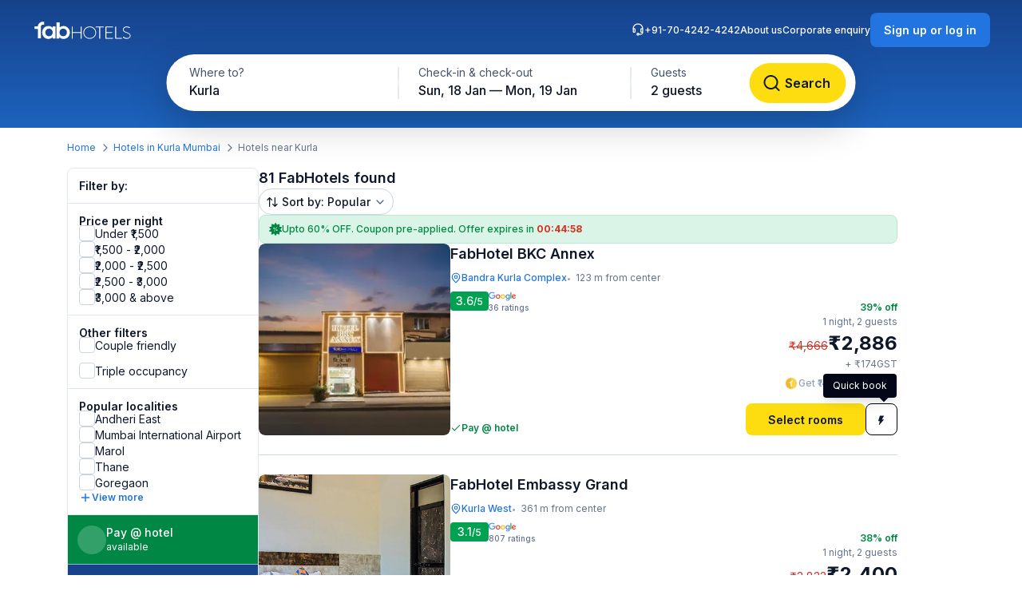

--- FILE ---
content_type: text/html; charset=utf-8
request_url: https://www.fabhotels.com/hotels-in-kurla-mumbai/kurla/
body_size: 38276
content:
<!DOCTYPE html><html lang="en"><head><meta charSet="utf-8"/><meta name="viewport" content="width=device-width, initial-scale=1"/><link rel="preload" as="image" href="https://static.fabhotels.com/consumer-assets/web//_next/static/media/sort.b27a5a9f.svg"/><link rel="preload" as="image" href="https://static.fabhotels.com/consumer-assets/web//_next/static/media/chevronV2.1ea583cd.svg"/><link rel="stylesheet" href="https://static.fabhotels.com/consumer-assets/web/_next/static/css/7a87640b31739479.css" data-precedence="next"/><link rel="stylesheet" href="https://static.fabhotels.com/consumer-assets/web/_next/static/css/0bb16f5513ae309c.css" data-precedence="next"/><link rel="stylesheet" href="https://static.fabhotels.com/consumer-assets/web/_next/static/css/e591e665d2f63545.css" data-precedence="next"/><link rel="stylesheet" href="https://static.fabhotels.com/consumer-assets/web/_next/static/css/1ab352c3610e15b4.css" data-precedence="next"/><link rel="preload" as="script" fetchPriority="low" href="https://static.fabhotels.com/consumer-assets/web/_next/static/chunks/webpack-7ab18b434c321a7c.js"/><script src="https://static.fabhotels.com/consumer-assets/web/_next/static/chunks/4bd1b696-100b9d70ed4e49c1.js" async=""></script><script src="https://static.fabhotels.com/consumer-assets/web/_next/static/chunks/1255-f130baedebc17f6e.js" async=""></script><script src="https://static.fabhotels.com/consumer-assets/web/_next/static/chunks/main-app-f3336e172256d2ab.js" async=""></script><script src="https://static.fabhotels.com/consumer-assets/web/_next/static/chunks/3945-f47ea3b6aa5a633e.js" async=""></script><script src="https://static.fabhotels.com/consumer-assets/web/_next/static/chunks/8067-3b9724177783dd39.js" async=""></script><script src="https://static.fabhotels.com/consumer-assets/web/_next/static/chunks/app/layout-6cd15cf23218ab58.js" async=""></script><script src="https://static.fabhotels.com/consumer-assets/web/_next/static/chunks/c857e369-a6c7b29a0bfb774a.js" async=""></script><script src="https://static.fabhotels.com/consumer-assets/web/_next/static/chunks/1356-497180fb2a2b715f.js" async=""></script><script src="https://static.fabhotels.com/consumer-assets/web/_next/static/chunks/2619-b8db57ac19da49ac.js" async=""></script><script src="https://static.fabhotels.com/consumer-assets/web/_next/static/chunks/886-22d2fc2bbdf3268d.js" async=""></script><script src="https://static.fabhotels.com/consumer-assets/web/_next/static/chunks/8496-8f9c6f00bb3f7c84.js" async=""></script><script src="https://static.fabhotels.com/consumer-assets/web/_next/static/chunks/7649-f534e7cce460ae07.js" async=""></script><script src="https://static.fabhotels.com/consumer-assets/web/_next/static/chunks/5254-06b56b9e25d05eb0.js" async=""></script><script src="https://static.fabhotels.com/consumer-assets/web/_next/static/chunks/2515-25d45570821396b0.js" async=""></script><script src="https://static.fabhotels.com/consumer-assets/web/_next/static/chunks/1248-72e9370dde2f99cb.js" async=""></script><script src="https://static.fabhotels.com/consumer-assets/web/_next/static/chunks/6340-8935706a162ca4d9.js" async=""></script><script src="https://static.fabhotels.com/consumer-assets/web/_next/static/chunks/3046-2cc96623a8ae6a9a.js" async=""></script><script src="https://static.fabhotels.com/consumer-assets/web/_next/static/chunks/8114-e030f21337ca7047.js" async=""></script><script src="https://static.fabhotels.com/consumer-assets/web/_next/static/chunks/1866-f7c3f2fd7ab31cff.js" async=""></script><script src="https://static.fabhotels.com/consumer-assets/web/_next/static/chunks/2723-a9a4a94a272946e3.js" async=""></script><script src="https://static.fabhotels.com/consumer-assets/web/_next/static/chunks/app/error-1299a4f559bafaaf.js" async=""></script><script src="https://static.fabhotels.com/consumer-assets/web/_next/static/chunks/6239-abcc08a7072ff871.js" async=""></script><script src="https://static.fabhotels.com/consumer-assets/web/_next/static/chunks/9937-45df9327915cb50d.js" async=""></script><script src="https://static.fabhotels.com/consumer-assets/web/_next/static/chunks/7545-71e0bab9b66f0778.js" async=""></script><script src="https://static.fabhotels.com/consumer-assets/web/_next/static/chunks/1947-5d4f934d11226af1.js" async=""></script><script src="https://static.fabhotels.com/consumer-assets/web/_next/static/chunks/6794-dfba13b1a26f1bb3.js" async=""></script><script src="https://static.fabhotels.com/consumer-assets/web/_next/static/chunks/app/(homePage)/page-da903ac734e7e2b2.js" async=""></script><script src="https://static.fabhotels.com/consumer-assets/web/_next/static/chunks/6765-94efe20fa6116c90.js" async=""></script><script src="https://static.fabhotels.com/consumer-assets/web/_next/static/chunks/1831-8d0ff6f7aa3fd51f.js" async=""></script><script src="https://static.fabhotels.com/consumer-assets/web/_next/static/chunks/4440-e80b902fcaf617e1.js" async=""></script><script src="https://static.fabhotels.com/consumer-assets/web/_next/static/chunks/app/(srpFamily)/search/page-6c2b77f01e7b647b.js" async=""></script><meta name="next-size-adjust" content=""/><meta name="theme-color" content="#17428B"/><meta name="apple-itunes-app" content="app-id=1434875063"/><meta name="format-detection" content="telephone=no"/><meta name="google-site-verification" content="google9edbc19a3e928b40"/><meta name="yandex-verification" content="4df39680b257c65f"/><meta name="msvalidate.01" content="3F13EC879B9EF5A22B386AC2FB4995AC"/><meta name="p:domain_verify" content="9d8c3352c5da787314c8c18e6195b0f6"/><meta name="google-signin-client_id" content="820127981026-htsltem23r4lop2hkv2sjqv7kv0rfrt2.apps.googleusercontent.com"/><meta name="fb:app_id" content="426453951070757"/><link rel="icon" href="/favicon.ico" type="image/x-icon" sizes="32x32"/><link rel="icon" href="https://static.fabhotels.com/img/icons/favicon-16x16_v1.png" sizes="16x16" type="image/png"/><link rel="icon" href="https://static.fabhotels.com/img/icons/favicon-32x32_v1.png" sizes="32x32" type="image/png"/><link rel="icon" href="https://static.fabhotels.com/img/icons/favicon-96x96_v1.png" sizes="96x96" type="image/png"/><link rel="apple-touch-icon" href="https://static.fabhotels.com/img/icons/android-icon-192x192_v1.png"/><title>Hotels in Kurla, Kurla Mumbai- Book Hotels Rooms @ Rs.1307</title><meta name="description" content="Book hotels in Kurla, Kurla Mumbai, tariff starts @ ₹1307. Get 3 star hotel amenities including ❆ AC Room ✔ Cozy bed ☕ Free Breakfast ✔ Free Cancellation ✔ Pay at Hotel for all budget hotel near Kurla. Use Code FABSTAR and get flat 30% discount on all hotel in Kurla."/><meta name="keywords" content="Hotels in Kurla Kurla Mumbai, Budget hotels in  Kurla Kurla Mumbai"/><meta name="ROBOTS" content="INDEX, FOLLOW"/><link rel="canonical" href="https://www.fabhotels.com/hotels-in-kurla-mumbai/kurla/"/><meta property="og:title" content="Hotels in Kurla, Kurla Mumbai- Book Hotels Rooms @ Rs.1307"/><meta property="og:site_name" content="FabHotels.com"/><meta property="og:url" content="https://www.fabhotels.com/hotels-in-kurla-mumbai/kurla/"/><meta property="og:image" content="https://static.fabhotels.com/citybanners/desktop/listing_kurla_mumbai_banner_v1.jpg"/><meta property="og:image:secure_url" content="https://static.fabhotels.com/citybanners/desktop/listing_kurla_mumbai_banner_v1.jpg"/><meta property="og:image:type" content="image/png"/><meta property="og:description" content="Book hotels in Kurla, Kurla Mumbai, tariff starts @ ₹1307. Get 3 star hotel amenities including ❆ AC Room ✔ Cozy bed ☕ Free Breakfast ✔ Free Cancellation ✔ Pay at Hotel for all budget hotel near Kurla. Use Code FABSTAR and get flat 30% discount on all hotel in Kurla."/><meta property="og:type" content="website"/><meta property="fb:app_id" content="4.26454E+14"/><script src="https://static.fabhotels.com/consumer-assets/web/_next/static/chunks/polyfills-42372ed130431b0a.js" noModule=""></script></head><body class="__className_814cc6 antialiased"><div hidden=""><!--$--><!--/$--></div><noscript><iframe src="https://www.googletagmanager.com/ns.html?id=GTM-WSWPDG" height="0" width="0" style="display:none;visibility:hidden"></iframe></noscript><!--$--><!--/$--><section class="w-full"><header></header><main class="w-full"><script type="application/ld+json">[{"@context":"http://schema.org","@type":"Organization","name":"FabHotels","url":"https://www.fabhotels.com","logo":"https://static.fabhotels.com/massets/img/logo_w.svg","contactPoint":[{"@type":"ContactPoint","telephone":"7042424242","contactType":"customer service"}],"sameAs":["https://www.facebook.com/fabhotelscom/","https://twitter.com/FabHotels","https://instagram.com/fabhotels/","https://pinterest.com/fabhotels/"]},{"@context":"http://schema.org","@type":"ItemList","itemListElement":[{"@type":"ListItem","position":1,"url":"/hotels-in-mumbai/fabhotel-bkc-annex-pvfsziuj.html"},{"@type":"ListItem","position":2,"url":"/hotels-in-mumbai/fabhotel-embassy-grand-qfetymvj.html"},{"@type":"ListItem","position":3,"url":"/hotels-in-mumbai/fabhotel-palm-grove-iswplaev.html"},{"@type":"ListItem","position":4,"url":"/hotels-in-mumbai/fabhotel-vertigo-suites-hwxqaysc.html"},{"@type":"ListItem","position":5,"url":"/hotels-in-mumbai/fabhotel-aksa-international-i-xggsrcvn.html"}]},{"@context":"http://schema.org","@type":"BreadcrumbList","itemListElement":[{"@type":"ListItem","position":1,"item":{"@id":"https://www.fabhotels.com","name":"Home"}},{"@type":"ListItem","position":2,"item":{"@id":"https://www.fabhotels.com/hotels-in-kurla-mumbai/","name":"Hotels in Kurla Mumbai"}},{"@type":"ListItem","position":3,"item":{"@id":"https://www.fabhotels.com/hotels-in-kurla-mumbai/kurla/","name":"Kurla, Kurla Mumbai"}}]},{"@context":"http://schema.org","@type":"Hotel","telephone":"7042424242","email":"bookings@fabhotels.com","name":"FabHotel BKC Annex","description":"","geo":{"@type":"GeoCoordinates","latitude":"19.0754","longitude":"72.87254"},"paymentAccepted":"Cash, Credit Card, Online payments, UPI, PayPal, PayTM","brand":"fabHotels.com","address":{"@type":"PostalAddress","addressCountry":"IN","addressLocality":"Bandra Kurla Complex","addressRegion":"Mumbai","streetAddress":"Kurla West, CST Road, Kapadiya Nagar, Mumbai Suburban"},"image":"https://pimg.fabhotels.com/resized-propertyimages/342/images/photos-fabhotel-bkc-annex-pvfsziuj-mumbai-Hotels_1766569154016.jpg","priceRange":"2886 - 4666"},{"@context":"http://schema.org","@type":"Hotel","telephone":"7042424242","email":"bookings@fabhotels.com","name":"FabHotel Embassy Grand","description":"","geo":{"@type":"GeoCoordinates","latitude":"19.072712","longitude":"72.875607"},"paymentAccepted":"Cash, Credit Card, Online payments, UPI, PayPal, PayTM","brand":"fabHotels.com","address":{"@type":"PostalAddress","addressCountry":"IN","addressLocality":"Kurla West","addressRegion":"Mumbai","streetAddress":"316, Agra Road, LBS Marg, Shah Palace, Deluxe Hotel, Kurla West"},"image":"https://pimg.fabhotels.com/propertyimages/312/images/photos-fabhotel-embassy-grand-qfetymvj-mumbai-Hotels_1759473396755.jpg","priceRange":"2400 - 3833"},{"@context":"http://schema.org","@type":"Hotel","telephone":"7042424242","email":"bookings@fabhotels.com","name":"FabHotel Prime Palm Grove","description":"","geo":{"@type":"GeoCoordinates","latitude":"19.07233","longitude":"72.87585"},"paymentAccepted":"Cash, Credit Card, Online payments, UPI, PayPal, PayTM","brand":"fabHotels.com","address":{"@type":"PostalAddress","addressCountry":"IN","addressLocality":"Kurla West","addressRegion":"Mumbai","streetAddress":"LBS Marg, Kurla West, Near Deluxe Hotel"},"image":"https://pimg.fabhotels.com/resized-propertyimages/712/images/photos-fabhotel-palm-grove-iswplaev-mumbai-Hotels_1766133563444.jpg","priceRange":"3000 - 4834"},{"@context":"http://schema.org","@type":"Hotel","telephone":"7042424242","email":"bookings@fabhotels.com","name":"FabHotel Vertigo Suites","description":"","geo":{"@type":"GeoCoordinates","latitude":"19.07204","longitude":"72.87549"},"paymentAccepted":"Cash, Credit Card, Online payments, UPI, PayPal, PayTM","brand":"fabHotels.com","address":{"@type":"PostalAddress","addressCountry":"IN","addressLocality":"Kurla West","addressRegion":"Mumbai","streetAddress":"Gala No 24, Shivaji Kutik Mandal, L.B.S Marg, Opp U P Compound Lbs Marg, Kurla West, Mumbai,Suburban"},"image":"https://pimg.fabhotels.com/resized-propertyimages/367/images/photos-fabhotel-vertigo-suites-hwxqaysc-mumbai-Hotels_1768213582276.jpg","priceRange":"1855 - 3000"},{"@context":"http://schema.org","@type":"Hotel","telephone":"7042424242","email":"bookings@fabhotels.com","name":"FabHotel Aksa International","description":"","geo":{"@type":"GeoCoordinates","latitude":"19.112192","longitude":"72.888184"},"paymentAccepted":"Cash, Credit Card, Online payments, UPI, PayPal, PayTM","brand":"fabHotels.com","address":{"@type":"PostalAddress","addressCountry":"IN","addressLocality":"Andheri East","addressRegion":"Mumbai","streetAddress":"Sixth Floor, Unit No 603 And 604, T Sqare, Saki Vihar Road, Opp Chandivali Petrol Pump, Sakinaka"},"image":"https://pimg.fabhotels.com/resized-propertyimages/935/images/photos-fabhotel-aksa-international-i-xggsrcvn-mumbai-Hotels_1768210673069.jpg"}]</script><header id="header" data-is-collapsed="false" class="group/header pointer-events-none sticky top-0 z-10 bg-transparent px-3xl pb-[101px] pt-md"><div class="pointer-events-auto absolute left-0 top-0 z-[-1] h-full w-full bg-gradient-to-b from-blue-800 to-blue-600 transition-all duration-300 ease-in-out group-data-[is-collapsed=true]/header:h-[70px]"></div><div class="pointer-events-auto flex items-center justify-between transition-all duration-300 ease-in-out"><a href="/"><img alt="FabHotels" loading="lazy" width="127" height="24" decoding="async" data-nimg="1" class="h-xl w-[127px]" style="color:transparent" src="https://static.fabhotels.com/consumer-assets/web//_next/static/media/logo.bdf78b94.svg"/></a><div id="search-bar-container"><div class="flex h-fit w-fit items-center rounded-8xl bg-white py-4xs pl-4xs pr-xs shadow-shallow-below b-md-medium absolute left-1/2 -translate-x-1/2 transition-all duration-300 ease-in-out group-data-[is-collapsed=false]/header:top-7xl group-data-[is-collapsed=true]/header:top-sm group-data-[is-collapsed=true]/header:z-10 group-data-[is-collapsed=false]/header:scale-x-[1.70] group-data-[is-collapsed=false]/header:scale-y-150 group-data-[is-collapsed=false]/header:opacity-0 group-data-[is-collapsed=true]/header:opacity-100"><span class="w-[130px] cursor-pointer truncate rounded-full px-md pb-xm pt-xs hover:bg-gray-100">Kurla</span><div class="h-2xl w-px bg-gray-300"></div><div class="w-[240px] cursor-pointer truncate rounded-full px-md pb-xm pt-xs hover:bg-gray-100">Sun, 18 Jan — Mon, 19 Jan</div><div class="h-2xl w-px bg-gray-300"></div><div class="w-[100px] cursor-pointer truncate rounded-full px-md pb-xm pt-xs hover:bg-gray-100">2 guests</div><button class="inline-flex items-center justify-center text-center transition-colors duration-200 disabled:opacity-50 disabled:cursor-not-allowed font-inter bg-lemon-500 hover:bg-amber-400 active:bg-amber-450 text-content border border-transparent text-b-sm font-medium px-xs py-2xs gap-4xs rounded-max w-auto ml-auto cursor-pointer border-none !p-2xs [&amp;&gt;img]:h-lg [&amp;&gt;img]:w-lg" aria-label=""><img id="left-icon" alt="" loading="lazy" width="24" height="24" decoding="async" data-nimg="1" style="color:transparent" src="https://static.fabhotels.com/consumer-assets/web//_next/static/media/lensDarkBlueMin.14bf8f04.svg"/></button></div><div id="search-bar-expanded" class="absolute left-1/2 -translate-x-1/2 transition-all duration-300 ease-in-out group-data-[is-collapsed=false]/header:top-[68px] group-data-[is-collapsed=true]/header:top-0 group-data-[is-collapsed=false]/header:z-10 group-data-[is-collapsed=true]/header:scale-x-[0.58] group-data-[is-collapsed=true]/header:scale-y-[0.7] group-data-[is-collapsed=false]/header:opacity-100 group-data-[is-collapsed=true]/header:opacity-0"><div class="relative flex items-center justify-start rounded-full bg-white p-1 shadow-deep-above"><span class="cursor-pointer"><div class="relative undefined"><div><div class="relative inline-block "><div class="flex flex-col hover:bg-gray-100 bg-white rounded-[78px] pb-xm pl-xl pr-md pt-xs w-[286px]"><span class="text-b-regular text-[14px] text-gray-600">Where to?</span><span class="b-md-medium text-gray-900 truncate">Kurla</span></div></div></div></div></span><div class="h-10 w-px bg-gray-300"></div><span class="cursor-pointer"><div class="relative min-w-[290px]"><div><div class="relative inline-block "><div class="flex flex-col hover:bg-gray-100 bg-white rounded-5xl pb-xm px-xl pt-xs min-w-[286px]"><span class="text-b-regular text-[14px] text-gray-600">Check-in &amp; check-out</span><span class="b-md-medium text-gray-900 truncate">Sun, 18 Jan — Mon, 19 Jan</span></div></div></div></div></span><div class="h-10 w-px bg-gray-300"></div><div class="flex h-full items-center justify-between pr-[8px]"><span class="cursor-pointer"><div class="relative undefined"><div><div class="relative inline-block "><div class="flex flex-col hover:bg-gray-100 bg-white rounded-5xl pb-xm px-xl pt-xs min-w-[136px]"><span class="text-b-regular text-[14px] text-gray-600">Guests</span><span class="b-md-medium text-gray-900 truncate">2 guests</span></div></div></div></div></span><button class="inline-flex items-center justify-center text-center transition-colors duration-200 disabled:opacity-50 disabled:cursor-not-allowed font-inter bg-lemon-500 hover:bg-amber-400 active:bg-amber-450 text-content border border-transparent text-b-md font-semibold px-m py-sm gap-2xs rounded-max w-auto !my-0 !w-[121px] !py-[12px] !ml-[12px]" aria-label="Search"><img id="left-icon" alt="Search" loading="lazy" width="24" height="24" decoding="async" data-nimg="1" style="color:transparent" src="https://static.fabhotels.com/consumer-assets/web//_next/static/media/lensDarkBlueMin.14bf8f04.svg"/><span class="px-[4px]">Search</span></button></div></div></div></div><div class="relative flex flex-row items-center gap-2xl"><div class="flex gap-2xl text-white b-xs-medium transition-all duration-300 ease-in-out group-data-[is-collapsed=true]/header:z-[-1] group-data-[is-collapsed=true]/header:-translate-y-1/2 group-data-[is-collapsed=true]/header:opacity-0"><a href="tel:+91-70-4242-4242" class="flex cursor-pointer gap-3xs"><img alt="Support phone icon" loading="lazy" width="16" height="16" decoding="async" data-nimg="1" class="h-md w-md" style="color:transparent" src="https://static.fabhotels.com/consumer-assets/web//_next/static/media/support.61805b1a.svg"/>+91-70-4242-4242</a><a target="_blank" rel="noopener noreferrer" class="flex cursor-pointer gap-3xs" href="https://www.travelplusapp.com/about-us">About us</a><a target="_blank" rel="noopener noreferrer" class="flex cursor-pointer gap-3xs" href="/corporate-enquiry">Corporate enquiry</a></div><div><button class="inline-flex items-center justify-center text-center transition-colors duration-200 disabled:opacity-50 disabled:cursor-not-allowed font-inter bg-blue-500 hover:bg-blue-600 active:bg-blue-700 text-white border border-transparent text-b-sm font-semibold px-sm py-xm gap-3xs rounded-lg w-auto " aria-label="Sign up or log in"><span class="px-[4px]">Sign up or log in</span></button></div></div></div></header><nav aria-label="Breadcrumb" class="flex items-center b-xs-regular mx-auto my-md max-w-[1144px] px-md"><div class="flex items-center"><a href="/" class="cursor-pointer text-blue-500 hover:text-blue-800">Home</a><img alt="" loading="lazy" width="16" height="16" decoding="async" data-nimg="1" class="ml-3xs mr-4xs h-md w-md rotate-180" style="color:transparent" src="https://static.fabhotels.com/consumer-assets/web//_next/static/media/chevronLeftGray.5662a227.svg"/></div><div class="flex items-center"><a href="/hotels-in-kurla-mumbai/?checkIn=2026-01-18&amp;checkOut=2026-01-19&amp;guests=2&amp;src=breadcrumb" class="cursor-pointer text-blue-500 hover:text-blue-800">Hotels in Kurla Mumbai</a><img alt="" loading="lazy" width="16" height="16" decoding="async" data-nimg="1" class="ml-3xs mr-4xs h-md w-md rotate-180" style="color:transparent" src="https://static.fabhotels.com/consumer-assets/web//_next/static/media/chevronLeftGray.5662a227.svg"/></div><div class="flex items-center"><span class="text-gray-500">Hotels near Kurla</span></div></nav><section id="search-results-section" class="mx-auto mt-md flex max-w-[1144px] gap-[72px] px-md"><div class="mb-2xl flex flex-col flex-[0_0_240px]"><div class="flex h-fit flex-col divide-y divide-gray-200 rounded-lg border border-gray-200 undefined"><div class="flex items-center justify-between px-m py-sm"><h2 class="text-gray-900 b-sm-semibold">Filter by:</h2></div><div class="flex flex-col gap-sm px-m py-sm "><h3 class="-mb-3xs text-content b-sm-semibold">Price per night</h3><label class="flex items-center select-none w-fit
    gap-sm
    cursor-pointer
   gap-xs [&amp;_#supportingText]:b-xs-regular [&amp;_#text]:b-sm-regular"><input type="checkbox" class="sr-only"/><div id="selection" class="
    relative flex items-center justify-center border transition-all outline-none
    w-[20px] h-[20px]
    rounded-md
    border-gray-300 bg-white
    hover:border-blue-500 hover:bg-blue-50
    

    
    
    

    cursor-pointer
    focus-visible:ring-2 focus-visible:ring-blue-500 focus-visible:ring-offset-2
  " tabindex="0"></div><div class="flex flex-col"><span id="text" class="
    b-md-medium
    text-content
  ">Under ₹1,500</span></div></label><label class="flex items-center select-none w-fit
    gap-sm
    cursor-pointer
   gap-xs [&amp;_#supportingText]:b-xs-regular [&amp;_#text]:b-sm-regular"><input type="checkbox" class="sr-only"/><div id="selection" class="
    relative flex items-center justify-center border transition-all outline-none
    w-[20px] h-[20px]
    rounded-md
    border-gray-300 bg-white
    hover:border-blue-500 hover:bg-blue-50
    

    
    
    

    cursor-pointer
    focus-visible:ring-2 focus-visible:ring-blue-500 focus-visible:ring-offset-2
  " tabindex="0"></div><div class="flex flex-col"><span id="text" class="
    b-md-medium
    text-content
  ">₹1,500 - ₹2,000</span></div></label><label class="flex items-center select-none w-fit
    gap-sm
    cursor-pointer
   gap-xs [&amp;_#supportingText]:b-xs-regular [&amp;_#text]:b-sm-regular"><input type="checkbox" class="sr-only"/><div id="selection" class="
    relative flex items-center justify-center border transition-all outline-none
    w-[20px] h-[20px]
    rounded-md
    border-gray-300 bg-white
    hover:border-blue-500 hover:bg-blue-50
    

    
    
    

    cursor-pointer
    focus-visible:ring-2 focus-visible:ring-blue-500 focus-visible:ring-offset-2
  " tabindex="0"></div><div class="flex flex-col"><span id="text" class="
    b-md-medium
    text-content
  ">₹2,000 - ₹2,500</span></div></label><label class="flex items-center select-none w-fit
    gap-sm
    cursor-pointer
   gap-xs [&amp;_#supportingText]:b-xs-regular [&amp;_#text]:b-sm-regular"><input type="checkbox" class="sr-only"/><div id="selection" class="
    relative flex items-center justify-center border transition-all outline-none
    w-[20px] h-[20px]
    rounded-md
    border-gray-300 bg-white
    hover:border-blue-500 hover:bg-blue-50
    

    
    
    

    cursor-pointer
    focus-visible:ring-2 focus-visible:ring-blue-500 focus-visible:ring-offset-2
  " tabindex="0"></div><div class="flex flex-col"><span id="text" class="
    b-md-medium
    text-content
  ">₹2,500 - ₹3,000</span></div></label><label class="flex items-center select-none w-fit
    gap-sm
    cursor-pointer
   gap-xs [&amp;_#supportingText]:b-xs-regular [&amp;_#text]:b-sm-regular"><input type="checkbox" class="sr-only"/><div id="selection" class="
    relative flex items-center justify-center border transition-all outline-none
    w-[20px] h-[20px]
    rounded-md
    border-gray-300 bg-white
    hover:border-blue-500 hover:bg-blue-50
    

    
    
    

    cursor-pointer
    focus-visible:ring-2 focus-visible:ring-blue-500 focus-visible:ring-offset-2
  " tabindex="0"></div><div class="flex flex-col"><span id="text" class="
    b-md-medium
    text-content
  ">₹3,000 &amp; above</span></div></label></div><div><div class="flex flex-col gap-sm px-m py-sm "><h3 class="-mb-3xs text-content b-sm-semibold">Other filters</h3><label class="flex items-center select-none w-fit
    gap-sm
    cursor-pointer
   gap-xs [&amp;_#supportingText]:b-xs-regular [&amp;_#text]:b-sm-regular"><input type="checkbox" class="sr-only"/><div id="selection" class="
    relative flex items-center justify-center border transition-all outline-none
    w-[20px] h-[20px]
    rounded-md
    border-gray-300 bg-white
    hover:border-blue-500 hover:bg-blue-50
    

    
    
    

    cursor-pointer
    focus-visible:ring-2 focus-visible:ring-blue-500 focus-visible:ring-offset-2
  " tabindex="0"></div><div class="flex flex-col"><span id="text" class="
    b-md-medium
    text-content
  ">Couple friendly</span></div></label></div><div class="flex flex-col gap-sm px-m py-sm !pt-0"><label class="flex items-center select-none w-fit
    gap-sm
    cursor-pointer
   gap-xs [&amp;_#supportingText]:b-xs-regular [&amp;_#text]:b-sm-regular"><input type="checkbox" class="sr-only"/><div id="selection" class="
    relative flex items-center justify-center border transition-all outline-none
    w-[20px] h-[20px]
    rounded-md
    border-gray-300 bg-white
    hover:border-blue-500 hover:bg-blue-50
    

    
    
    

    cursor-pointer
    focus-visible:ring-2 focus-visible:ring-blue-500 focus-visible:ring-offset-2
  " tabindex="0"></div><div class="flex flex-col"><span id="text" class="
    b-md-medium
    text-content
  ">Triple occupancy</span></div></label></div></div><div class="flex flex-col gap-sm px-m py-sm "><span class="-mb-3xs flex text-content b-sm-semibold">Popular localities</span><label class="flex items-center select-none w-fit
    gap-sm
    cursor-pointer
   gap-xs [&amp;_#supportingText]:b-xs-regular [&amp;_#text]:b-sm-regular"><input type="checkbox" class="sr-only"/><div id="selection" class="
    relative flex items-center justify-center border transition-all outline-none
    w-[20px] h-[20px]
    rounded-md
    border-gray-300 bg-white
    hover:border-blue-500 hover:bg-blue-50
    

    
    
    

    cursor-pointer
    focus-visible:ring-2 focus-visible:ring-blue-500 focus-visible:ring-offset-2
  " tabindex="0"></div><div class="flex flex-col"><span id="text" class="
    b-md-medium
    text-content
  ">Andheri East</span></div></label><label class="flex items-center select-none w-fit
    gap-sm
    cursor-pointer
   gap-xs [&amp;_#supportingText]:b-xs-regular [&amp;_#text]:b-sm-regular"><input type="checkbox" class="sr-only"/><div id="selection" class="
    relative flex items-center justify-center border transition-all outline-none
    w-[20px] h-[20px]
    rounded-md
    border-gray-300 bg-white
    hover:border-blue-500 hover:bg-blue-50
    

    
    
    

    cursor-pointer
    focus-visible:ring-2 focus-visible:ring-blue-500 focus-visible:ring-offset-2
  " tabindex="0"></div><div class="flex flex-col"><span id="text" class="
    b-md-medium
    text-content
  ">Mumbai International Airport</span></div></label><label class="flex items-center select-none w-fit
    gap-sm
    cursor-pointer
   gap-xs [&amp;_#supportingText]:b-xs-regular [&amp;_#text]:b-sm-regular"><input type="checkbox" class="sr-only"/><div id="selection" class="
    relative flex items-center justify-center border transition-all outline-none
    w-[20px] h-[20px]
    rounded-md
    border-gray-300 bg-white
    hover:border-blue-500 hover:bg-blue-50
    

    
    
    

    cursor-pointer
    focus-visible:ring-2 focus-visible:ring-blue-500 focus-visible:ring-offset-2
  " tabindex="0"></div><div class="flex flex-col"><span id="text" class="
    b-md-medium
    text-content
  ">Marol</span></div></label><label class="flex items-center select-none w-fit
    gap-sm
    cursor-pointer
   gap-xs [&amp;_#supportingText]:b-xs-regular [&amp;_#text]:b-sm-regular"><input type="checkbox" class="sr-only"/><div id="selection" class="
    relative flex items-center justify-center border transition-all outline-none
    w-[20px] h-[20px]
    rounded-md
    border-gray-300 bg-white
    hover:border-blue-500 hover:bg-blue-50
    

    
    
    

    cursor-pointer
    focus-visible:ring-2 focus-visible:ring-blue-500 focus-visible:ring-offset-2
  " tabindex="0"></div><div class="flex flex-col"><span id="text" class="
    b-md-medium
    text-content
  ">Thane</span></div></label><label class="flex items-center select-none w-fit
    gap-sm
    cursor-pointer
   gap-xs [&amp;_#supportingText]:b-xs-regular [&amp;_#text]:b-sm-regular"><input type="checkbox" class="sr-only"/><div id="selection" class="
    relative flex items-center justify-center border transition-all outline-none
    w-[20px] h-[20px]
    rounded-md
    border-gray-300 bg-white
    hover:border-blue-500 hover:bg-blue-50
    

    
    
    

    cursor-pointer
    focus-visible:ring-2 focus-visible:ring-blue-500 focus-visible:ring-offset-2
  " tabindex="0"></div><div class="flex flex-col"><span id="text" class="
    b-md-medium
    text-content
  ">Goregaon</span></div></label><div class="flex cursor-pointer items-center gap-3xs"><img alt="plus" loading="lazy" width="16" height="16" decoding="async" data-nimg="1" class="h-md" style="color:transparent" src="https://static.fabhotels.com/consumer-assets/web//_next/static/media/plusBlue.b92d8b45.svg"/><span class="self-start text-blue-500 b-xs-semibold">View more</span></div></div><div class="flex w-full cursor-default items-center gap-xs border-b-[0.5px] border-white bg-green-700 p-sm text-white"><div class="flex h-[36px] w-[36px] items-center justify-center rounded-full bg-white/20"><span class="b-xl-regular">₹</span></div><div class="flex flex-col"><span class="b-sm-medium">Pay @ hotel</span><span class="b-xs-regular">available</span></div></div><div style="background:linear-gradient(180deg, #17428B 0%, #1D63BE 100%)" class="p-sm text-white undefined cursor-default !border-t-[0.5px] !border-white/50"><div class="mb-2xs text-center"><span class="b-sm-medium">Excellent sleep &amp; shower</span><p class="opacity-90 b-xs-regular">available at all FabHotels</p></div><div class="flex flex-wrap justify-between gap-x-xs gap-y-2xs"><div class="flex max-w-[42px] flex-col items-center gap-3xs text-center"><div class="mb-xs flex h-[36px] w-[36px] items-center justify-center rounded-max bg-white/20"><img alt="Free WiFi" loading="lazy" width="20" height="20" decoding="async" data-nimg="1" class="h-lg w-lg" style="color:transparent" src="https://static.fabhotels.com/consumer-assets/web//_next/static/media/wifi.dfcc7aac.svg"/></div><span class="text-[10px] font-normal leading-[120%] opacity-90">Free WiFi</span></div><div class="flex max-w-[42px] flex-col items-center gap-3xs text-center"><div class="mb-xs flex h-[36px] w-[36px] items-center justify-center rounded-max bg-white/20"><img alt="TV" loading="lazy" width="20" height="20" decoding="async" data-nimg="1" class="h-lg w-lg" style="color:transparent" src="https://static.fabhotels.com/consumer-assets/web//_next/static/media/tv.940e9fd1.svg"/></div><span class="text-[10px] font-normal leading-[120%] opacity-90">TV</span></div><div class="flex max-w-[42px] flex-col items-center gap-3xs text-center"><div class="mb-xs flex h-[36px] w-[36px] items-center justify-center rounded-max bg-white/20"><img alt="AC" loading="lazy" width="20" height="20" decoding="async" data-nimg="1" class="h-lg w-lg" style="color:transparent" src="https://static.fabhotels.com/consumer-assets/web//_next/static/media/ac.a1e6667d.svg"/></div><span class="text-[10px] font-normal leading-[120%] opacity-90">AC</span></div><div class="flex max-w-[42px] flex-col items-center gap-3xs text-center"><div class="mb-xs flex h-[36px] w-[36px] items-center justify-center rounded-max bg-white/20"><img alt="24 × 7
Security" loading="lazy" width="20" height="20" decoding="async" data-nimg="1" class="h-lg w-lg" style="color:transparent" src="https://static.fabhotels.com/consumer-assets/web//_next/static/media/security.380da11f.svg"/></div><span class="text-[10px] font-normal leading-[120%] opacity-90">24 × 7
Security</span></div><div class="flex max-w-[42px] flex-col items-center gap-3xs text-center"><div class="mb-xs flex h-[36px] w-[36px] items-center justify-center rounded-max bg-white/20"><img alt="Clean
towels" loading="lazy" width="20" height="20" decoding="async" data-nimg="1" class="h-lg w-lg" style="color:transparent" src="https://static.fabhotels.com/consumer-assets/web//_next/static/media/cleanTowels.c92b9139.svg"/></div><span class="text-[10px] font-normal leading-[120%] opacity-90">Clean
towels</span></div><div class="flex max-w-[42px] flex-col items-center gap-3xs text-center"><div class="mb-xs flex h-[36px] w-[36px] items-center justify-center rounded-max bg-white/20"><img alt="Hot
water" loading="lazy" width="20" height="20" decoding="async" data-nimg="1" class="h-lg w-lg" style="color:transparent" src="https://static.fabhotels.com/consumer-assets/web//_next/static/media/hotShower.c110005f.svg"/></div><span class="text-[10px] font-normal leading-[120%] opacity-90">Hot
water</span></div><div class="flex max-w-[42px] flex-col items-center gap-3xs text-center"><div class="mb-xs flex h-[36px] w-[36px] items-center justify-center rounded-max bg-white/20"><img alt="Toiletries" loading="lazy" width="20" height="20" decoding="async" data-nimg="1" class="h-lg w-lg" style="color:transparent" src="https://static.fabhotels.com/consumer-assets/web//_next/static/media/toiletry.6e105f1b.svg"/></div><span class="text-[10px] font-normal leading-[120%] opacity-90">Toiletries</span></div><div class="flex max-w-[42px] flex-col items-center gap-3xs text-center"><div class="mb-xs flex h-[36px] w-[36px] items-center justify-center rounded-max bg-white/20"><img alt="Room
service" loading="lazy" width="20" height="20" decoding="async" data-nimg="1" class="h-lg w-lg" style="color:transparent" src="https://static.fabhotels.com/consumer-assets/web//_next/static/media/roomService.0ad9ef01.svg"/></div><span class="text-[10px] font-normal leading-[120%] opacity-90">Room
service</span></div></div></div><div class="flex flex-col gap-sm px-m py-sm "><span class="-mb-3xs text-content b-sm-semibold">Amenities</span><label class="flex items-center select-none w-fit
    gap-sm
    cursor-not-allowed
   gap-xs [&amp;_#supportingText]:b-xs-regular [&amp;_#text]:b-sm-regular"><input type="checkbox" disabled="" class="sr-only"/><div id="selection" class="
    relative flex items-center justify-center border transition-all outline-none
    w-[20px] h-[20px]
    rounded-md
    
    
    border-gray-200 bg-gray-100

    
    
    

    cursor-not-allowed
    
  " tabindex="0"></div><div class="flex flex-col"><span id="text" class="
    b-md-medium
    text-gray-400
  ">Swimming Pool</span></div></label><label class="flex items-center select-none w-fit
    gap-sm
    cursor-pointer
   gap-xs [&amp;_#supportingText]:b-xs-regular [&amp;_#text]:b-sm-regular"><input type="checkbox" class="sr-only"/><div id="selection" class="
    relative flex items-center justify-center border transition-all outline-none
    w-[20px] h-[20px]
    rounded-md
    border-gray-300 bg-white
    hover:border-blue-500 hover:bg-blue-50
    

    
    
    

    cursor-pointer
    focus-visible:ring-2 focus-visible:ring-blue-500 focus-visible:ring-offset-2
  " tabindex="0"></div><div class="flex flex-col"><span id="text" class="
    b-md-medium
    text-content
  ">Lift</span></div></label><label class="flex items-center select-none w-fit
    gap-sm
    cursor-pointer
   gap-xs [&amp;_#supportingText]:b-xs-regular [&amp;_#text]:b-sm-regular"><input type="checkbox" class="sr-only"/><div id="selection" class="
    relative flex items-center justify-center border transition-all outline-none
    w-[20px] h-[20px]
    rounded-md
    border-gray-300 bg-white
    hover:border-blue-500 hover:bg-blue-50
    

    
    
    

    cursor-pointer
    focus-visible:ring-2 focus-visible:ring-blue-500 focus-visible:ring-offset-2
  " tabindex="0"></div><div class="flex flex-col"><span id="text" class="
    b-md-medium
    text-content
  ">Gym</span></div></label><label class="flex items-center select-none w-fit
    gap-sm
    cursor-not-allowed
   gap-xs [&amp;_#supportingText]:b-xs-regular [&amp;_#text]:b-sm-regular"><input type="checkbox" disabled="" class="sr-only"/><div id="selection" class="
    relative flex items-center justify-center border transition-all outline-none
    w-[20px] h-[20px]
    rounded-md
    
    
    border-gray-200 bg-gray-100

    
    
    

    cursor-not-allowed
    
  " tabindex="0"></div><div class="flex flex-col"><span id="text" class="
    b-md-medium
    text-gray-400
  ">Study Table</span></div></label><label class="flex items-center select-none w-fit
    gap-sm
    cursor-not-allowed
   gap-xs [&amp;_#supportingText]:b-xs-regular [&amp;_#text]:b-sm-regular"><input type="checkbox" disabled="" class="sr-only"/><div id="selection" class="
    relative flex items-center justify-center border transition-all outline-none
    w-[20px] h-[20px]
    rounded-md
    
    
    border-gray-200 bg-gray-100

    
    
    

    cursor-not-allowed
    
  " tabindex="0"></div><div class="flex flex-col"><span id="text" class="
    b-md-medium
    text-gray-400
  ">Electric Kettle</span></div></label><div class="flex cursor-pointer items-center gap-3xs"><img alt="plus" loading="lazy" width="16" height="16" decoding="async" data-nimg="1" class="h-md" style="color:transparent" src="https://static.fabhotels.com/consumer-assets/web//_next/static/media/plusBlue.b92d8b45.svg"/><span class="self-start text-blue-500 b-xs-semibold">View more</span></div></div></div><div class="flex h-fit flex-col divide-y divide-gray-200 rounded-lg border border-gray-200 sticky top-[86px] max-h-[calc(100vh-160px)] overflow-scroll no-scrollbar"><div class="flex items-center justify-between px-m py-sm"><h2 class="text-gray-900 b-sm-semibold">Filter by:</h2></div><div class="flex flex-col gap-sm px-m py-sm "><h3 class="-mb-3xs text-content b-sm-semibold">Price per night</h3><label class="flex items-center select-none w-fit
    gap-sm
    cursor-pointer
   gap-xs [&amp;_#supportingText]:b-xs-regular [&amp;_#text]:b-sm-regular"><input type="checkbox" class="sr-only"/><div id="selection" class="
    relative flex items-center justify-center border transition-all outline-none
    w-[20px] h-[20px]
    rounded-md
    border-gray-300 bg-white
    hover:border-blue-500 hover:bg-blue-50
    

    
    
    

    cursor-pointer
    focus-visible:ring-2 focus-visible:ring-blue-500 focus-visible:ring-offset-2
  " tabindex="0"></div><div class="flex flex-col"><span id="text" class="
    b-md-medium
    text-content
  ">Under ₹1,500</span></div></label><label class="flex items-center select-none w-fit
    gap-sm
    cursor-pointer
   gap-xs [&amp;_#supportingText]:b-xs-regular [&amp;_#text]:b-sm-regular"><input type="checkbox" class="sr-only"/><div id="selection" class="
    relative flex items-center justify-center border transition-all outline-none
    w-[20px] h-[20px]
    rounded-md
    border-gray-300 bg-white
    hover:border-blue-500 hover:bg-blue-50
    

    
    
    

    cursor-pointer
    focus-visible:ring-2 focus-visible:ring-blue-500 focus-visible:ring-offset-2
  " tabindex="0"></div><div class="flex flex-col"><span id="text" class="
    b-md-medium
    text-content
  ">₹1,500 - ₹2,000</span></div></label><label class="flex items-center select-none w-fit
    gap-sm
    cursor-pointer
   gap-xs [&amp;_#supportingText]:b-xs-regular [&amp;_#text]:b-sm-regular"><input type="checkbox" class="sr-only"/><div id="selection" class="
    relative flex items-center justify-center border transition-all outline-none
    w-[20px] h-[20px]
    rounded-md
    border-gray-300 bg-white
    hover:border-blue-500 hover:bg-blue-50
    

    
    
    

    cursor-pointer
    focus-visible:ring-2 focus-visible:ring-blue-500 focus-visible:ring-offset-2
  " tabindex="0"></div><div class="flex flex-col"><span id="text" class="
    b-md-medium
    text-content
  ">₹2,000 - ₹2,500</span></div></label><label class="flex items-center select-none w-fit
    gap-sm
    cursor-pointer
   gap-xs [&amp;_#supportingText]:b-xs-regular [&amp;_#text]:b-sm-regular"><input type="checkbox" class="sr-only"/><div id="selection" class="
    relative flex items-center justify-center border transition-all outline-none
    w-[20px] h-[20px]
    rounded-md
    border-gray-300 bg-white
    hover:border-blue-500 hover:bg-blue-50
    

    
    
    

    cursor-pointer
    focus-visible:ring-2 focus-visible:ring-blue-500 focus-visible:ring-offset-2
  " tabindex="0"></div><div class="flex flex-col"><span id="text" class="
    b-md-medium
    text-content
  ">₹2,500 - ₹3,000</span></div></label><label class="flex items-center select-none w-fit
    gap-sm
    cursor-pointer
   gap-xs [&amp;_#supportingText]:b-xs-regular [&amp;_#text]:b-sm-regular"><input type="checkbox" class="sr-only"/><div id="selection" class="
    relative flex items-center justify-center border transition-all outline-none
    w-[20px] h-[20px]
    rounded-md
    border-gray-300 bg-white
    hover:border-blue-500 hover:bg-blue-50
    

    
    
    

    cursor-pointer
    focus-visible:ring-2 focus-visible:ring-blue-500 focus-visible:ring-offset-2
  " tabindex="0"></div><div class="flex flex-col"><span id="text" class="
    b-md-medium
    text-content
  ">₹3,000 &amp; above</span></div></label></div><div><div class="flex flex-col gap-sm px-m py-sm "><h3 class="-mb-3xs text-content b-sm-semibold">Other filters</h3><label class="flex items-center select-none w-fit
    gap-sm
    cursor-pointer
   gap-xs [&amp;_#supportingText]:b-xs-regular [&amp;_#text]:b-sm-regular"><input type="checkbox" class="sr-only"/><div id="selection" class="
    relative flex items-center justify-center border transition-all outline-none
    w-[20px] h-[20px]
    rounded-md
    border-gray-300 bg-white
    hover:border-blue-500 hover:bg-blue-50
    

    
    
    

    cursor-pointer
    focus-visible:ring-2 focus-visible:ring-blue-500 focus-visible:ring-offset-2
  " tabindex="0"></div><div class="flex flex-col"><span id="text" class="
    b-md-medium
    text-content
  ">Couple friendly</span></div></label></div><div class="flex flex-col gap-sm px-m py-sm !pt-0"><label class="flex items-center select-none w-fit
    gap-sm
    cursor-pointer
   gap-xs [&amp;_#supportingText]:b-xs-regular [&amp;_#text]:b-sm-regular"><input type="checkbox" class="sr-only"/><div id="selection" class="
    relative flex items-center justify-center border transition-all outline-none
    w-[20px] h-[20px]
    rounded-md
    border-gray-300 bg-white
    hover:border-blue-500 hover:bg-blue-50
    

    
    
    

    cursor-pointer
    focus-visible:ring-2 focus-visible:ring-blue-500 focus-visible:ring-offset-2
  " tabindex="0"></div><div class="flex flex-col"><span id="text" class="
    b-md-medium
    text-content
  ">Triple occupancy</span></div></label></div></div><div class="flex flex-col gap-sm px-m py-sm "><span class="-mb-3xs flex text-content b-sm-semibold">Popular localities</span><label class="flex items-center select-none w-fit
    gap-sm
    cursor-pointer
   gap-xs [&amp;_#supportingText]:b-xs-regular [&amp;_#text]:b-sm-regular"><input type="checkbox" class="sr-only"/><div id="selection" class="
    relative flex items-center justify-center border transition-all outline-none
    w-[20px] h-[20px]
    rounded-md
    border-gray-300 bg-white
    hover:border-blue-500 hover:bg-blue-50
    

    
    
    

    cursor-pointer
    focus-visible:ring-2 focus-visible:ring-blue-500 focus-visible:ring-offset-2
  " tabindex="0"></div><div class="flex flex-col"><span id="text" class="
    b-md-medium
    text-content
  ">Andheri East</span></div></label><label class="flex items-center select-none w-fit
    gap-sm
    cursor-pointer
   gap-xs [&amp;_#supportingText]:b-xs-regular [&amp;_#text]:b-sm-regular"><input type="checkbox" class="sr-only"/><div id="selection" class="
    relative flex items-center justify-center border transition-all outline-none
    w-[20px] h-[20px]
    rounded-md
    border-gray-300 bg-white
    hover:border-blue-500 hover:bg-blue-50
    

    
    
    

    cursor-pointer
    focus-visible:ring-2 focus-visible:ring-blue-500 focus-visible:ring-offset-2
  " tabindex="0"></div><div class="flex flex-col"><span id="text" class="
    b-md-medium
    text-content
  ">Mumbai International Airport</span></div></label><label class="flex items-center select-none w-fit
    gap-sm
    cursor-pointer
   gap-xs [&amp;_#supportingText]:b-xs-regular [&amp;_#text]:b-sm-regular"><input type="checkbox" class="sr-only"/><div id="selection" class="
    relative flex items-center justify-center border transition-all outline-none
    w-[20px] h-[20px]
    rounded-md
    border-gray-300 bg-white
    hover:border-blue-500 hover:bg-blue-50
    

    
    
    

    cursor-pointer
    focus-visible:ring-2 focus-visible:ring-blue-500 focus-visible:ring-offset-2
  " tabindex="0"></div><div class="flex flex-col"><span id="text" class="
    b-md-medium
    text-content
  ">Marol</span></div></label><label class="flex items-center select-none w-fit
    gap-sm
    cursor-pointer
   gap-xs [&amp;_#supportingText]:b-xs-regular [&amp;_#text]:b-sm-regular"><input type="checkbox" class="sr-only"/><div id="selection" class="
    relative flex items-center justify-center border transition-all outline-none
    w-[20px] h-[20px]
    rounded-md
    border-gray-300 bg-white
    hover:border-blue-500 hover:bg-blue-50
    

    
    
    

    cursor-pointer
    focus-visible:ring-2 focus-visible:ring-blue-500 focus-visible:ring-offset-2
  " tabindex="0"></div><div class="flex flex-col"><span id="text" class="
    b-md-medium
    text-content
  ">Thane</span></div></label><label class="flex items-center select-none w-fit
    gap-sm
    cursor-pointer
   gap-xs [&amp;_#supportingText]:b-xs-regular [&amp;_#text]:b-sm-regular"><input type="checkbox" class="sr-only"/><div id="selection" class="
    relative flex items-center justify-center border transition-all outline-none
    w-[20px] h-[20px]
    rounded-md
    border-gray-300 bg-white
    hover:border-blue-500 hover:bg-blue-50
    

    
    
    

    cursor-pointer
    focus-visible:ring-2 focus-visible:ring-blue-500 focus-visible:ring-offset-2
  " tabindex="0"></div><div class="flex flex-col"><span id="text" class="
    b-md-medium
    text-content
  ">Goregaon</span></div></label><div class="flex cursor-pointer items-center gap-3xs"><img alt="plus" loading="lazy" width="16" height="16" decoding="async" data-nimg="1" class="h-md" style="color:transparent" src="https://static.fabhotels.com/consumer-assets/web//_next/static/media/plusBlue.b92d8b45.svg"/><span class="self-start text-blue-500 b-xs-semibold">View more</span></div></div><div class="flex flex-col gap-sm px-m py-sm "><span class="-mb-3xs text-content b-sm-semibold">Amenities</span><label class="flex items-center select-none w-fit
    gap-sm
    cursor-not-allowed
   gap-xs [&amp;_#supportingText]:b-xs-regular [&amp;_#text]:b-sm-regular"><input type="checkbox" disabled="" class="sr-only"/><div id="selection" class="
    relative flex items-center justify-center border transition-all outline-none
    w-[20px] h-[20px]
    rounded-md
    
    
    border-gray-200 bg-gray-100

    
    
    

    cursor-not-allowed
    
  " tabindex="0"></div><div class="flex flex-col"><span id="text" class="
    b-md-medium
    text-gray-400
  ">Swimming Pool</span></div></label><label class="flex items-center select-none w-fit
    gap-sm
    cursor-pointer
   gap-xs [&amp;_#supportingText]:b-xs-regular [&amp;_#text]:b-sm-regular"><input type="checkbox" class="sr-only"/><div id="selection" class="
    relative flex items-center justify-center border transition-all outline-none
    w-[20px] h-[20px]
    rounded-md
    border-gray-300 bg-white
    hover:border-blue-500 hover:bg-blue-50
    

    
    
    

    cursor-pointer
    focus-visible:ring-2 focus-visible:ring-blue-500 focus-visible:ring-offset-2
  " tabindex="0"></div><div class="flex flex-col"><span id="text" class="
    b-md-medium
    text-content
  ">Lift</span></div></label><label class="flex items-center select-none w-fit
    gap-sm
    cursor-pointer
   gap-xs [&amp;_#supportingText]:b-xs-regular [&amp;_#text]:b-sm-regular"><input type="checkbox" class="sr-only"/><div id="selection" class="
    relative flex items-center justify-center border transition-all outline-none
    w-[20px] h-[20px]
    rounded-md
    border-gray-300 bg-white
    hover:border-blue-500 hover:bg-blue-50
    

    
    
    

    cursor-pointer
    focus-visible:ring-2 focus-visible:ring-blue-500 focus-visible:ring-offset-2
  " tabindex="0"></div><div class="flex flex-col"><span id="text" class="
    b-md-medium
    text-content
  ">Gym</span></div></label><label class="flex items-center select-none w-fit
    gap-sm
    cursor-not-allowed
   gap-xs [&amp;_#supportingText]:b-xs-regular [&amp;_#text]:b-sm-regular"><input type="checkbox" disabled="" class="sr-only"/><div id="selection" class="
    relative flex items-center justify-center border transition-all outline-none
    w-[20px] h-[20px]
    rounded-md
    
    
    border-gray-200 bg-gray-100

    
    
    

    cursor-not-allowed
    
  " tabindex="0"></div><div class="flex flex-col"><span id="text" class="
    b-md-medium
    text-gray-400
  ">Study Table</span></div></label><label class="flex items-center select-none w-fit
    gap-sm
    cursor-not-allowed
   gap-xs [&amp;_#supportingText]:b-xs-regular [&amp;_#text]:b-sm-regular"><input type="checkbox" disabled="" class="sr-only"/><div id="selection" class="
    relative flex items-center justify-center border transition-all outline-none
    w-[20px] h-[20px]
    rounded-md
    
    
    border-gray-200 bg-gray-100

    
    
    

    cursor-not-allowed
    
  " tabindex="0"></div><div class="flex flex-col"><span id="text" class="
    b-md-medium
    text-gray-400
  ">Electric Kettle</span></div></label><div class="flex cursor-pointer items-center gap-3xs"><img alt="plus" loading="lazy" width="16" height="16" decoding="async" data-nimg="1" class="h-md" style="color:transparent" src="https://static.fabhotels.com/consumer-assets/web//_next/static/media/plusBlue.b92d8b45.svg"/><span class="self-start text-blue-500 b-xs-semibold">View more</span></div></div></div></div><div class="flex flex-[0_1_800px] flex-col gap-xl pb-[64px]"><div class="flex flex-col gap-sm text-gray-900 b-lg-semibold">81 FabHotels found<div class="flex h-fit flex-wrap items-center gap-xs"><div class="relative undefined"><div><button class="inline-flex items-center rounded-max border focus:outline-none focus-visible:outline-none  gap-4xs px-xs py-2xs b-sm-medium border-gray-300 text-gray-600 hover:bg-gray-50 active:bg-gray-200 focus:bg-gray-200 cursor-pointer text-gray-900" type="button"><span class="inline-flex items-center"><img alt="sort" width="16" height="16" decoding="async" data-nimg="1" class="h-md w-md" style="color:transparent" src="https://static.fabhotels.com/consumer-assets/web//_next/static/media/sort.b27a5a9f.svg"/></span><span class="px-3xs">Sort by: Popular</span><span class="inline-flex items-center"><img alt="sort" width="16" height="16" decoding="async" data-nimg="1" class="h-md w-md " style="color:transparent" src="https://static.fabhotels.com/consumer-assets/web//_next/static/media/chevronV2.1ea583cd.svg"/></span></button></div></div></div></div><div><div class="mb-xl flex w-full max-w-[800px] cursor-pointer gap-md border-b border-gray-300 pb-xl undefined"><div class="relative w-[240px]"><div id="card-carousel" class="group relative h-[240px] w-[240px] [&amp;_#carousel-content]:rounded-lg " data-testid="card-carousel"><span class="absolute top-1/2 z-[1] hidden h-[32px] w-[32px] -translate-y-1/2 cursor-pointer select-none items-center justify-center rounded-full group-hover:flex opacity-50 rotate-180 left-xs" style="background:rgba(2, 6, 23, 0.80)"><img alt="next" loading="lazy" width="20" height="20" decoding="async" data-nimg="1" style="color:transparent" src="https://static.fabhotels.com/consumer-assets/web//_next/static/media/srpWhiteArrow.df78b044.svg"/></span><div id="carousel-content" style="gap:16px" class="flex overflow-hidden [&amp;&gt;*]:flex-shrink-0"><img data-index="0" alt="Hero image" loading="lazy" width="240" height="240" decoding="async" data-nimg="1" class="relative h-[240px] w-[240px] rounded-[inherit] object-cover " style="color:transparent;background-size:cover;background-position:50% 50%;background-repeat:no-repeat;background-image:url(&quot;data:image/svg+xml;charset=utf-8,%3Csvg xmlns=&#x27;http://www.w3.org/2000/svg&#x27; viewBox=&#x27;0 0 240 240&#x27;%3E%3Cfilter id=&#x27;b&#x27; color-interpolation-filters=&#x27;sRGB&#x27;%3E%3CfeGaussianBlur stdDeviation=&#x27;20&#x27;/%3E%3CfeColorMatrix values=&#x27;1 0 0 0 0 0 1 0 0 0 0 0 1 0 0 0 0 0 100 -1&#x27; result=&#x27;s&#x27;/%3E%3CfeFlood x=&#x27;0&#x27; y=&#x27;0&#x27; width=&#x27;100%25&#x27; height=&#x27;100%25&#x27;/%3E%3CfeComposite operator=&#x27;out&#x27; in=&#x27;s&#x27;/%3E%3CfeComposite in2=&#x27;SourceGraphic&#x27;/%3E%3CfeGaussianBlur stdDeviation=&#x27;20&#x27;/%3E%3C/filter%3E%3Cimage width=&#x27;100%25&#x27; height=&#x27;100%25&#x27; x=&#x27;0&#x27; y=&#x27;0&#x27; preserveAspectRatio=&#x27;none&#x27; style=&#x27;filter: url(%23b);&#x27; href=&#x27;[data-uri]&#x27;/%3E%3C/svg%3E&quot;)" src="https://pimg.fabhotels.com/resized-propertyimages/342/images/photos-fabhotel-bkc-annex-pvfsziuj-mumbai-Hotels_1766569154016.jpg?w=240&amp;h=240"/><div data-index="1" class="relative h-[240px] w-[240px] rounded-[inherit] bg-gray-100"></div><div data-index="2" class="relative h-[240px] w-[240px] rounded-[inherit] bg-gray-100"></div><div data-index="3" class="relative h-[240px] w-[240px] rounded-[inherit] bg-gray-100"></div><div data-index="4" class="relative h-[240px] w-[240px] rounded-[inherit] bg-gray-100"></div><div data-index="5" class="relative h-[240px] w-[240px] rounded-[inherit] bg-gray-100"></div><div data-index="6" class="relative h-[240px] w-[240px] rounded-[inherit] bg-gray-100"></div><div data-index="7" class="relative h-[240px] w-[240px] rounded-[inherit] bg-gray-100"></div><div data-index="8" class="relative h-[240px] w-[240px] rounded-[inherit] bg-gray-100"></div><div data-index="9" class="relative h-[240px] w-[240px] rounded-[inherit] bg-gray-100"></div><div data-index="10" class="relative h-[240px] w-[240px] rounded-[inherit] bg-gray-100"></div><div data-index="11" class="relative h-[240px] w-[240px] rounded-[inherit] bg-gray-100"></div><div data-index="12" class="relative h-[240px] w-[240px] rounded-[inherit] bg-gray-100"></div><div data-index="13" class="relative h-[240px] w-[240px] rounded-[inherit] bg-gray-100"></div><div data-index="14" class="relative h-[240px] w-[240px] rounded-[inherit] bg-gray-100"></div><div data-index="15" class="relative h-[240px] w-[240px] rounded-[inherit] bg-gray-100"></div><div data-index="16" class="relative h-[240px] w-[240px] rounded-[inherit] bg-gray-100"></div><div data-index="17" class="relative h-[240px] w-[240px] rounded-[inherit] bg-gray-100"></div><div data-index="18" class="relative h-[240px] w-[240px] rounded-[inherit] bg-gray-100"></div><div data-index="19" class="relative h-[240px] w-[240px] rounded-[inherit] bg-gray-100"></div><div data-index="20" class="relative h-[240px] w-[240px] rounded-[inherit] bg-gray-100"></div><div data-index="21" class="relative h-[240px] w-[240px] rounded-[inherit] bg-gray-100"></div><div data-index="22" class="relative h-[240px] w-[240px] rounded-[inherit] bg-gray-100"></div><div data-index="23" class="relative h-[240px] w-[240px] rounded-[inherit] bg-gray-100"></div><div data-index="24" class="relative h-[240px] w-[240px] rounded-[inherit] bg-gray-100"></div><div data-index="25" class="relative h-[240px] w-[240px] rounded-[inherit] bg-gray-100"></div><div data-index="26" class="relative h-[240px] w-[240px] rounded-[inherit] bg-gray-100"></div><div data-index="27" class="relative h-[240px] w-[240px] rounded-[inherit] bg-gray-100"></div><div data-index="28" class="relative h-[240px] w-[240px] rounded-[inherit] bg-gray-100"></div><div data-index="29" class="relative h-[240px] w-[240px] rounded-[inherit] bg-gray-100"></div><div data-index="30" class="relative h-[240px] w-[240px] rounded-[inherit] bg-gray-100"></div></div><span class="absolute top-1/2 z-[1] hidden h-[32px] w-[32px] -translate-y-1/2 cursor-pointer select-none items-center justify-center rounded-full group-hover:flex opacity-50  right-xs" style="background:rgba(2, 6, 23, 0.80)"><img alt="next" loading="lazy" width="20" height="20" decoding="async" data-nimg="1" style="color:transparent" src="https://static.fabhotels.com/consumer-assets/web//_next/static/media/srpWhiteArrow.df78b044.svg"/></span></div></div><div class="relative flex w-full flex-col justify-between"><div class="relative"><div class="flex w-full items-start justify-between gap-2xs"><div class="relative"><p class="b-lg-semibold text-content hover:text-blue-500 line-clamp-2" title="FabHotel BKC Annex">FabHotel BKC Annex</p><div class="mt-xs flex w-full flex-wrap items-center gap-2xs"><img alt="Bandra Kurla Complex" loading="lazy" width="14" height="14" decoding="async" data-nimg="1" class="h-[14px] w-[14px]" style="color:transparent" src="https://static.fabhotels.com/consumer-assets/web//_next/static/media/location.8db4e982.svg"/><span title="Bandra Kurla Complex" class="relative max-w-[181px] truncate text-blue-500 b-xs-medium ">Bandra Kurla Complex</span><span title="123 m from center" class="max-w-[181px] truncate text-gray-500 b-xs-regular"><span class="mr-2xs text-[10px] text-gray-400">•</span>123 m from center</span></div></div></div><div class="absolute -bottom-xs translate-y-full"><div class="flex items-center gap-2xs undefined"><div class="flex gap-[8px]"><span style="background-color:#00A251" class="flex max-h-[24px] justify-center rounded-[4px] px-[4px] py-[7px] text-white "><div class="flex min-w-[40px] items-center justify-center"><span class="!leading-[92%] b-sm-medium">3.6</span><span class="pt-[1px] !leading-[115%] b-xs-medium">/5</span></div></span><span class="flex max-h-[24px] flex-col justify-between text-gray-500 b-sm-medium"><img alt="google icon" loading="lazy" width="38" height="13" decoding="async" data-nimg="1" class=" h-[12px] w-[35px]" style="color:transparent" src="https://static.fabhotels.com/consumer-assets/web//_next/static/media/googleIcon.68dad101.svg"/><span class="!text-[10px] font-medium !leading-[72%] text-gray-500 ">36<!-- --> <!-- -->ratings</span></span></div></div></div></div><div class="flex w-full items-end justify-between"><div><div class="flex flex-col gap-3xs"><span class="flex items-center gap-2xs text-green-700 b-xs-semibold "><img alt="benefit icon" loading="lazy" width="14" height="14" decoding="async" data-nimg="1" class="h-[14px] w-[14px]" style="color:transparent" src="https://static.fabhotels.com/consumer-assets/web//_next/static/media/srpGreenTick.514b55a0.svg"/>Pay @ hotel</span></div></div><div class="flex flex-col items-end"><div class="text-green-700 b-xs-semibold">39<!-- -->% off</div><span class="text-gray-500 b-xs-regular">1 night,<!-- --> <!-- -->2 guests</span><div class="mb-px mt-0.5 flex items-baseline gap-xs"><span class="text-red-600 line-through b-sm-regular"><span><span class="!font-sans">₹</span>4,666</span></span><span class="text-gray-900 h-md-bold"><span><span class="!font-sans">₹</span>2,886</span></span></div><span class="flex items-center text-gray-500 b-xs-regular"><span class="mr-3xs">+</span><span><span class="!font-sans">₹</span>174</span> GST</span><span class="mt-2xs flex items-center justify-end gap-3xs text-gray-400 b-xs-medium"><img alt="fab credits" loading="lazy" width="18" height="18" decoding="async" data-nimg="1" class="h-[18px] w-[18px]" style="color:transparent" src="https://static.fabhotels.com/consumer-assets/web//_next/static/media/srpFabCredits.4fe4dc46.svg"/>Get ₹144+ Fab credits</span><div class="action-buttons mt-md flex justify-end gap-xs"><a href="https://www.fabhotels.com/hotels-in-mumbai/fabhotel-bkc-annex-pvfsziuj.html?guests=2&amp;checkIn=2026-01-18&amp;checkOut=2026-01-19&amp;searchTerm=kurla&amp;pdpSource=srp&amp;srpType=SEO" target="_blank"><button class="inline-flex items-center justify-center text-center transition-colors duration-200 disabled:opacity-50 disabled:cursor-not-allowed font-inter bg-lemon-500 hover:bg-amber-400 active:bg-amber-450 text-content border border-transparent text-b-sm font-semibold px-sm py-xm gap-3xs rounded-lg w-auto !h-[40px] !w-[150px] rounded-lg !border-md" aria-label="Select rooms"><span class="px-[4px]">Select rooms</span></button></a><div><a href="https://www.fabhotels.com/checkout/review?guests=2&amp;checkIn=2026-01-18&amp;checkOut=2026-01-19&amp;searchTerm=kurla&amp;pdpSource=srp&amp;srpType=SEO&amp;city=Mumbai&amp;hotel=fabhotel-bkc-annex-pvfsziuj&amp;checkoutSource=quickBook" target="_blank" class="group relative flex h-[40px] w-[40px] items-center justify-center rounded-lg border-md border-black"><img alt="QuickBook" loading="lazy" width="16" height="10" decoding="async" data-nimg="1" style="color:transparent" src="https://static.fabhotels.com/consumer-assets/web//_next/static/media/srpQuickBook.faf20662.svg"/><span class="absolute bottom-full right-0 mb-2 hidden w-max max-w-xs rounded bg-gray-950 px-3 py-2xs text-white shadow-lg b-xs-regular before:absolute before:-bottom-[2px] before:right-[8px] before:z-[-1] before:mx-auto before:h-4 before:w-4 before:rotate-45 before:bg-gray-950 group-hover:block">Quick book</span></a></div></div></div></div></div></div><div class="mb-xl flex w-full max-w-[800px] cursor-pointer gap-md border-b border-gray-300 pb-xl undefined"><div class="relative w-[240px]"><div id="card-carousel" class="group relative h-[240px] w-[240px] [&amp;_#carousel-content]:rounded-lg " data-testid="card-carousel"><span class="absolute top-1/2 z-[1] hidden h-[32px] w-[32px] -translate-y-1/2 cursor-pointer select-none items-center justify-center rounded-full group-hover:flex opacity-50 rotate-180 left-xs" style="background:rgba(2, 6, 23, 0.80)"><img alt="next" loading="lazy" width="20" height="20" decoding="async" data-nimg="1" style="color:transparent" src="https://static.fabhotels.com/consumer-assets/web//_next/static/media/srpWhiteArrow.df78b044.svg"/></span><div id="carousel-content" style="gap:16px" class="flex overflow-hidden [&amp;&gt;*]:flex-shrink-0"><img data-index="0" alt="Hero image" loading="lazy" width="240" height="240" decoding="async" data-nimg="1" class="relative h-[240px] w-[240px] rounded-[inherit] object-cover " style="color:transparent;background-size:cover;background-position:50% 50%;background-repeat:no-repeat;background-image:url(&quot;data:image/svg+xml;charset=utf-8,%3Csvg xmlns=&#x27;http://www.w3.org/2000/svg&#x27; viewBox=&#x27;0 0 240 240&#x27;%3E%3Cfilter id=&#x27;b&#x27; color-interpolation-filters=&#x27;sRGB&#x27;%3E%3CfeGaussianBlur stdDeviation=&#x27;20&#x27;/%3E%3CfeColorMatrix values=&#x27;1 0 0 0 0 0 1 0 0 0 0 0 1 0 0 0 0 0 100 -1&#x27; result=&#x27;s&#x27;/%3E%3CfeFlood x=&#x27;0&#x27; y=&#x27;0&#x27; width=&#x27;100%25&#x27; height=&#x27;100%25&#x27;/%3E%3CfeComposite operator=&#x27;out&#x27; in=&#x27;s&#x27;/%3E%3CfeComposite in2=&#x27;SourceGraphic&#x27;/%3E%3CfeGaussianBlur stdDeviation=&#x27;20&#x27;/%3E%3C/filter%3E%3Cimage width=&#x27;100%25&#x27; height=&#x27;100%25&#x27; x=&#x27;0&#x27; y=&#x27;0&#x27; preserveAspectRatio=&#x27;none&#x27; style=&#x27;filter: url(%23b);&#x27; href=&#x27;[data-uri]&#x27;/%3E%3C/svg%3E&quot;)" src="https://pimg.fabhotels.com/propertyimages/312/images/photos-fabhotel-embassy-grand-qfetymvj-mumbai-Hotels_1759473396755.jpg?w=240&amp;h=240"/><div data-index="1" class="relative h-[240px] w-[240px] rounded-[inherit] bg-gray-100"></div><div data-index="2" class="relative h-[240px] w-[240px] rounded-[inherit] bg-gray-100"></div><div data-index="3" class="relative h-[240px] w-[240px] rounded-[inherit] bg-gray-100"></div><div data-index="4" class="relative h-[240px] w-[240px] rounded-[inherit] bg-gray-100"></div><div data-index="5" class="relative h-[240px] w-[240px] rounded-[inherit] bg-gray-100"></div><div data-index="6" class="relative h-[240px] w-[240px] rounded-[inherit] bg-gray-100"></div><div data-index="7" class="relative h-[240px] w-[240px] rounded-[inherit] bg-gray-100"></div><div data-index="8" class="relative h-[240px] w-[240px] rounded-[inherit] bg-gray-100"></div><div data-index="9" class="relative h-[240px] w-[240px] rounded-[inherit] bg-gray-100"></div><div data-index="10" class="relative h-[240px] w-[240px] rounded-[inherit] bg-gray-100"></div><div data-index="11" class="relative h-[240px] w-[240px] rounded-[inherit] bg-gray-100"></div><div data-index="12" class="relative h-[240px] w-[240px] rounded-[inherit] bg-gray-100"></div><div data-index="13" class="relative h-[240px] w-[240px] rounded-[inherit] bg-gray-100"></div></div><span class="absolute top-1/2 z-[1] hidden h-[32px] w-[32px] -translate-y-1/2 cursor-pointer select-none items-center justify-center rounded-full group-hover:flex opacity-50  right-xs" style="background:rgba(2, 6, 23, 0.80)"><img alt="next" loading="lazy" width="20" height="20" decoding="async" data-nimg="1" style="color:transparent" src="https://static.fabhotels.com/consumer-assets/web//_next/static/media/srpWhiteArrow.df78b044.svg"/></span></div></div><div class="relative flex w-full flex-col justify-between"><div class="relative"><div class="flex w-full items-start justify-between gap-2xs"><div class="relative"><p class="b-lg-semibold text-content hover:text-blue-500 line-clamp-2" title="FabHotel Embassy Grand">FabHotel Embassy Grand</p><div class="mt-xs flex w-full flex-wrap items-center gap-2xs"><img alt="Kurla West" loading="lazy" width="14" height="14" decoding="async" data-nimg="1" class="h-[14px] w-[14px]" style="color:transparent" src="https://static.fabhotels.com/consumer-assets/web//_next/static/media/location.8db4e982.svg"/><span title="Kurla West" class="relative max-w-[181px] truncate text-blue-500 b-xs-medium ">Kurla West</span><span title="361 m from center" class="max-w-[181px] truncate text-gray-500 b-xs-regular"><span class="mr-2xs text-[10px] text-gray-400">•</span>361 m from center</span></div></div></div><div class="absolute -bottom-xs translate-y-full"><div class="flex items-center gap-2xs undefined"><div class="flex gap-[8px]"><span style="background-color:#00A251" class="flex max-h-[24px] justify-center rounded-[4px] px-[4px] py-[7px] text-white "><div class="flex min-w-[40px] items-center justify-center"><span class="!leading-[92%] b-sm-medium">3.1</span><span class="pt-[1px] !leading-[115%] b-xs-medium">/5</span></div></span><span class="flex max-h-[24px] flex-col justify-between text-gray-500 b-sm-medium"><img alt="google icon" loading="lazy" width="38" height="13" decoding="async" data-nimg="1" class=" h-[12px] w-[35px]" style="color:transparent" src="https://static.fabhotels.com/consumer-assets/web//_next/static/media/googleIcon.68dad101.svg"/><span class="!text-[10px] font-medium !leading-[72%] text-gray-500 ">807<!-- --> <!-- -->ratings</span></span></div></div></div></div><div class="flex w-full items-end justify-between"><div><div class="flex flex-col gap-3xs"><span class="flex items-center gap-2xs text-green-700 b-xs-semibold "><img alt="benefit icon" loading="lazy" width="14" height="14" decoding="async" data-nimg="1" class="h-[14px] w-[14px]" style="color:transparent" src="https://static.fabhotels.com/consumer-assets/web//_next/static/media/srpGreenTick.514b55a0.svg"/>Pay @ hotel</span><span class="flex items-center gap-2xs text-green-700 b-xs-semibold "><img alt="benefit icon" loading="lazy" width="14" height="14" decoding="async" data-nimg="1" class="h-[14px] w-[14px]" style="color:transparent" src="https://static.fabhotels.com/consumer-assets/web//_next/static/media/srpGreenTick.514b55a0.svg"/>Couple friendly</span></div></div><div class="flex flex-col items-end"><div class="text-green-700 b-xs-semibold">38<!-- -->% off</div><span class="text-gray-500 b-xs-regular">1 night,<!-- --> <!-- -->2 guests</span><div class="mb-px mt-0.5 flex items-baseline gap-xs"><span class="text-red-600 line-through b-sm-regular"><span><span class="!font-sans">₹</span>3,833</span></span><span class="text-gray-900 h-md-bold"><span><span class="!font-sans">₹</span>2,400</span></span></div><span class="flex items-center text-gray-500 b-xs-regular"><span class="mr-3xs">+</span><span><span class="!font-sans">₹</span>133</span> GST</span><span class="mt-2xs flex items-center justify-end gap-3xs text-gray-400 b-xs-medium"><img alt="fab credits" loading="lazy" width="18" height="18" decoding="async" data-nimg="1" class="h-[18px] w-[18px]" style="color:transparent" src="https://static.fabhotels.com/consumer-assets/web//_next/static/media/srpFabCredits.4fe4dc46.svg"/>Get ₹120+ Fab credits</span><div class="action-buttons mt-md flex justify-end gap-xs"><a href="https://www.fabhotels.com/hotels-in-mumbai/fabhotel-embassy-grand-qfetymvj.html?guests=2&amp;checkIn=2026-01-18&amp;checkOut=2026-01-19&amp;searchTerm=kurla&amp;pdpSource=srp&amp;srpType=SEO" target="_blank"><button class="inline-flex items-center justify-center text-center transition-colors duration-200 disabled:opacity-50 disabled:cursor-not-allowed font-inter bg-lemon-500 hover:bg-amber-400 active:bg-amber-450 text-content border border-transparent text-b-sm font-semibold px-sm py-xm gap-3xs rounded-lg w-auto !h-[40px] !w-[150px] rounded-lg !border-md" aria-label="Select rooms"><span class="px-[4px]">Select rooms</span></button></a><div><a href="https://www.fabhotels.com/checkout/review?guests=2&amp;checkIn=2026-01-18&amp;checkOut=2026-01-19&amp;searchTerm=kurla&amp;pdpSource=srp&amp;srpType=SEO&amp;city=Mumbai&amp;hotel=fabhotel-embassy-grand-qfetymvj&amp;checkoutSource=quickBook" target="_blank" class="group relative flex h-[40px] w-[40px] items-center justify-center rounded-lg border-md border-black"><img alt="QuickBook" loading="lazy" width="16" height="10" decoding="async" data-nimg="1" style="color:transparent" src="https://static.fabhotels.com/consumer-assets/web//_next/static/media/srpQuickBook.faf20662.svg"/><span class="absolute bottom-full right-0 mb-2 hidden w-max max-w-xs rounded bg-gray-950 px-3 py-2xs text-white shadow-lg b-xs-regular before:absolute before:-bottom-[2px] before:right-[8px] before:z-[-1] before:mx-auto before:h-4 before:w-4 before:rotate-45 before:bg-gray-950 group-hover:block">Quick book</span></a></div></div></div></div></div></div><div class="mb-xl flex w-full max-w-[800px] cursor-pointer gap-md border-b border-gray-300 pb-xl undefined"><div class="relative w-[240px]"><div id="card-carousel" class="group relative h-[240px] w-[240px] [&amp;_#carousel-content]:rounded-lg " data-testid="card-carousel"><span class="absolute top-1/2 z-[1] hidden h-[32px] w-[32px] -translate-y-1/2 cursor-pointer select-none items-center justify-center rounded-full group-hover:flex opacity-50 rotate-180 left-xs" style="background:rgba(2, 6, 23, 0.80)"><img alt="next" loading="lazy" width="20" height="20" decoding="async" data-nimg="1" style="color:transparent" src="https://static.fabhotels.com/consumer-assets/web//_next/static/media/srpWhiteArrow.df78b044.svg"/></span><div id="carousel-content" style="gap:16px" class="flex overflow-hidden [&amp;&gt;*]:flex-shrink-0"><img data-index="0" alt="Hero image" loading="lazy" width="240" height="240" decoding="async" data-nimg="1" class="relative h-[240px] w-[240px] rounded-[inherit] object-cover " style="color:transparent;background-size:cover;background-position:50% 50%;background-repeat:no-repeat;background-image:url(&quot;data:image/svg+xml;charset=utf-8,%3Csvg xmlns=&#x27;http://www.w3.org/2000/svg&#x27; viewBox=&#x27;0 0 240 240&#x27;%3E%3Cfilter id=&#x27;b&#x27; color-interpolation-filters=&#x27;sRGB&#x27;%3E%3CfeGaussianBlur stdDeviation=&#x27;20&#x27;/%3E%3CfeColorMatrix values=&#x27;1 0 0 0 0 0 1 0 0 0 0 0 1 0 0 0 0 0 100 -1&#x27; result=&#x27;s&#x27;/%3E%3CfeFlood x=&#x27;0&#x27; y=&#x27;0&#x27; width=&#x27;100%25&#x27; height=&#x27;100%25&#x27;/%3E%3CfeComposite operator=&#x27;out&#x27; in=&#x27;s&#x27;/%3E%3CfeComposite in2=&#x27;SourceGraphic&#x27;/%3E%3CfeGaussianBlur stdDeviation=&#x27;20&#x27;/%3E%3C/filter%3E%3Cimage width=&#x27;100%25&#x27; height=&#x27;100%25&#x27; x=&#x27;0&#x27; y=&#x27;0&#x27; preserveAspectRatio=&#x27;none&#x27; style=&#x27;filter: url(%23b);&#x27; href=&#x27;[data-uri]&#x27;/%3E%3C/svg%3E&quot;)" src="https://pimg.fabhotels.com/resized-propertyimages/712/images/photos-fabhotel-palm-grove-iswplaev-mumbai-Hotels_1766133563444.jpg?w=240&amp;h=240"/><div data-index="1" class="relative h-[240px] w-[240px] rounded-[inherit] bg-gray-100"></div><div data-index="2" class="relative h-[240px] w-[240px] rounded-[inherit] bg-gray-100"></div><div data-index="3" class="relative h-[240px] w-[240px] rounded-[inherit] bg-gray-100"></div><div data-index="4" class="relative h-[240px] w-[240px] rounded-[inherit] bg-gray-100"></div><div data-index="5" class="relative h-[240px] w-[240px] rounded-[inherit] bg-gray-100"></div><div data-index="6" class="relative h-[240px] w-[240px] rounded-[inherit] bg-gray-100"></div><div data-index="7" class="relative h-[240px] w-[240px] rounded-[inherit] bg-gray-100"></div><div data-index="8" class="relative h-[240px] w-[240px] rounded-[inherit] bg-gray-100"></div><div data-index="9" class="relative h-[240px] w-[240px] rounded-[inherit] bg-gray-100"></div><div data-index="10" class="relative h-[240px] w-[240px] rounded-[inherit] bg-gray-100"></div><div data-index="11" class="relative h-[240px] w-[240px] rounded-[inherit] bg-gray-100"></div><div data-index="12" class="relative h-[240px] w-[240px] rounded-[inherit] bg-gray-100"></div><div data-index="13" class="relative h-[240px] w-[240px] rounded-[inherit] bg-gray-100"></div><div data-index="14" class="relative h-[240px] w-[240px] rounded-[inherit] bg-gray-100"></div><div data-index="15" class="relative h-[240px] w-[240px] rounded-[inherit] bg-gray-100"></div><div data-index="16" class="relative h-[240px] w-[240px] rounded-[inherit] bg-gray-100"></div><div data-index="17" class="relative h-[240px] w-[240px] rounded-[inherit] bg-gray-100"></div><div data-index="18" class="relative h-[240px] w-[240px] rounded-[inherit] bg-gray-100"></div><div data-index="19" class="relative h-[240px] w-[240px] rounded-[inherit] bg-gray-100"></div><div data-index="20" class="relative h-[240px] w-[240px] rounded-[inherit] bg-gray-100"></div><div data-index="21" class="relative h-[240px] w-[240px] rounded-[inherit] bg-gray-100"></div><div data-index="22" class="relative h-[240px] w-[240px] rounded-[inherit] bg-gray-100"></div><div data-index="23" class="relative h-[240px] w-[240px] rounded-[inherit] bg-gray-100"></div><div data-index="24" class="relative h-[240px] w-[240px] rounded-[inherit] bg-gray-100"></div><div data-index="25" class="relative h-[240px] w-[240px] rounded-[inherit] bg-gray-100"></div><div data-index="26" class="relative h-[240px] w-[240px] rounded-[inherit] bg-gray-100"></div><div data-index="27" class="relative h-[240px] w-[240px] rounded-[inherit] bg-gray-100"></div><div data-index="28" class="relative h-[240px] w-[240px] rounded-[inherit] bg-gray-100"></div><div data-index="29" class="relative h-[240px] w-[240px] rounded-[inherit] bg-gray-100"></div><div data-index="30" class="relative h-[240px] w-[240px] rounded-[inherit] bg-gray-100"></div><div data-index="31" class="relative h-[240px] w-[240px] rounded-[inherit] bg-gray-100"></div></div><span class="absolute top-1/2 z-[1] hidden h-[32px] w-[32px] -translate-y-1/2 cursor-pointer select-none items-center justify-center rounded-full group-hover:flex opacity-50  right-xs" style="background:rgba(2, 6, 23, 0.80)"><img alt="next" loading="lazy" width="20" height="20" decoding="async" data-nimg="1" style="color:transparent" src="https://static.fabhotels.com/consumer-assets/web//_next/static/media/srpWhiteArrow.df78b044.svg"/></span></div></div><div class="relative flex w-full flex-col justify-between"><div class="relative"><div class="flex w-full items-start justify-between gap-2xs"><div class="relative"><p class="b-lg-semibold text-content hover:text-blue-500 line-clamp-2" title="FabHotel Prime Palm Grove">FabHotel Prime Palm Grove</p><div class="mt-xs flex w-full flex-wrap items-center gap-2xs"><img alt="Kurla West" loading="lazy" width="14" height="14" decoding="async" data-nimg="1" class="h-[14px] w-[14px]" style="color:transparent" src="https://static.fabhotels.com/consumer-assets/web//_next/static/media/location.8db4e982.svg"/><span title="Kurla West" class="relative max-w-[181px] truncate text-blue-500 b-xs-medium ">Kurla West</span><span title="411 m from center" class="max-w-[181px] truncate text-gray-500 b-xs-regular"><span class="mr-2xs text-[10px] text-gray-400">•</span>411 m from center</span></div></div></div><div class="absolute -bottom-xs translate-y-full"><div class="flex items-center gap-2xs undefined"><div class="flex gap-[8px]"><span style="background-color:#006C36" class="flex max-h-[24px] justify-center rounded-[4px] px-[4px] py-[7px] text-white "><div class="flex min-w-[40px] items-center justify-center"><span class="!leading-[92%] b-sm-medium">4.1</span><span class="pt-[1px] !leading-[115%] b-xs-medium">/5</span></div></span><span class="flex max-h-[24px] flex-col justify-between text-gray-500 b-sm-medium"><img alt="google icon" loading="lazy" width="38" height="13" decoding="async" data-nimg="1" class=" h-[12px] w-[35px]" style="color:transparent" src="https://static.fabhotels.com/consumer-assets/web//_next/static/media/googleIcon.68dad101.svg"/><span class="!text-[10px] font-medium !leading-[72%] text-gray-500 ">199<!-- --> <!-- -->ratings</span></span></div></div></div></div><div class="flex w-full items-end justify-between"><div><div class="flex flex-col gap-3xs"><span class="flex items-center gap-2xs text-green-700 b-xs-semibold "><img alt="benefit icon" loading="lazy" width="14" height="14" decoding="async" data-nimg="1" class="h-[14px] w-[14px]" style="color:transparent" src="https://static.fabhotels.com/consumer-assets/web//_next/static/media/srpGreenTick.514b55a0.svg"/>Pay @ hotel</span></div></div><div class="flex flex-col items-end"><div class="text-green-700 b-xs-semibold">38<!-- -->% off</div><span class="text-gray-500 b-xs-regular">1 night,<!-- --> <!-- -->2 guests</span><div class="mb-px mt-0.5 flex items-baseline gap-xs"><span class="text-red-600 line-through b-sm-regular"><span><span class="!font-sans">₹</span>4,834</span></span><span class="text-gray-900 h-md-bold"><span><span class="!font-sans">₹</span>3,000</span></span></div><span class="flex items-center text-gray-500 b-xs-regular"><span class="mr-3xs">+</span><span><span class="!font-sans">₹</span>163</span> GST</span><span class="mt-2xs flex items-center justify-end gap-3xs text-gray-400 b-xs-medium"><img alt="fab credits" loading="lazy" width="18" height="18" decoding="async" data-nimg="1" class="h-[18px] w-[18px]" style="color:transparent" src="https://static.fabhotels.com/consumer-assets/web//_next/static/media/srpFabCredits.4fe4dc46.svg"/>Get ₹150+ Fab credits</span><div class="action-buttons mt-md flex justify-end gap-xs"><a href="https://www.fabhotels.com/hotels-in-mumbai/fabhotel-palm-grove-iswplaev.html?guests=2&amp;checkIn=2026-01-18&amp;checkOut=2026-01-19&amp;searchTerm=kurla&amp;pdpSource=srp&amp;srpType=SEO" target="_blank"><button class="inline-flex items-center justify-center text-center transition-colors duration-200 disabled:opacity-50 disabled:cursor-not-allowed font-inter bg-lemon-500 hover:bg-amber-400 active:bg-amber-450 text-content border border-transparent text-b-sm font-semibold px-sm py-xm gap-3xs rounded-lg w-auto !h-[40px] !w-[150px] rounded-lg !border-md" aria-label="Select rooms"><span class="px-[4px]">Select rooms</span></button></a><div><a href="https://www.fabhotels.com/checkout/review?guests=2&amp;checkIn=2026-01-18&amp;checkOut=2026-01-19&amp;searchTerm=kurla&amp;pdpSource=srp&amp;srpType=SEO&amp;city=Mumbai&amp;hotel=fabhotel-palm-grove-iswplaev&amp;checkoutSource=quickBook" target="_blank" class="group relative flex h-[40px] w-[40px] items-center justify-center rounded-lg border-md border-black"><img alt="QuickBook" loading="lazy" width="16" height="10" decoding="async" data-nimg="1" style="color:transparent" src="https://static.fabhotels.com/consumer-assets/web//_next/static/media/srpQuickBook.faf20662.svg"/><span class="absolute bottom-full right-0 mb-2 hidden w-max max-w-xs rounded bg-gray-950 px-3 py-2xs text-white shadow-lg b-xs-regular before:absolute before:-bottom-[2px] before:right-[8px] before:z-[-1] before:mx-auto before:h-4 before:w-4 before:rotate-45 before:bg-gray-950 group-hover:block">Quick book</span></a></div></div></div></div></div></div><div class="mb-xl flex w-full max-w-[800px] cursor-pointer gap-md border-b border-gray-300 pb-xl undefined"><div class="relative w-[240px]"><div id="card-carousel" class="group relative h-[240px] w-[240px] [&amp;_#carousel-content]:rounded-lg " data-testid="card-carousel"><span class="absolute top-1/2 z-[1] hidden h-[32px] w-[32px] -translate-y-1/2 cursor-pointer select-none items-center justify-center rounded-full group-hover:flex opacity-50 rotate-180 left-xs" style="background:rgba(2, 6, 23, 0.80)"><img alt="next" loading="lazy" width="20" height="20" decoding="async" data-nimg="1" style="color:transparent" src="https://static.fabhotels.com/consumer-assets/web//_next/static/media/srpWhiteArrow.df78b044.svg"/></span><div id="carousel-content" style="gap:16px" class="flex overflow-hidden [&amp;&gt;*]:flex-shrink-0"><img data-index="0" alt="Hero image" loading="lazy" width="240" height="240" decoding="async" data-nimg="1" class="relative h-[240px] w-[240px] rounded-[inherit] object-cover " style="color:transparent;background-size:cover;background-position:50% 50%;background-repeat:no-repeat;background-image:url(&quot;data:image/svg+xml;charset=utf-8,%3Csvg xmlns=&#x27;http://www.w3.org/2000/svg&#x27; viewBox=&#x27;0 0 240 240&#x27;%3E%3Cfilter id=&#x27;b&#x27; color-interpolation-filters=&#x27;sRGB&#x27;%3E%3CfeGaussianBlur stdDeviation=&#x27;20&#x27;/%3E%3CfeColorMatrix values=&#x27;1 0 0 0 0 0 1 0 0 0 0 0 1 0 0 0 0 0 100 -1&#x27; result=&#x27;s&#x27;/%3E%3CfeFlood x=&#x27;0&#x27; y=&#x27;0&#x27; width=&#x27;100%25&#x27; height=&#x27;100%25&#x27;/%3E%3CfeComposite operator=&#x27;out&#x27; in=&#x27;s&#x27;/%3E%3CfeComposite in2=&#x27;SourceGraphic&#x27;/%3E%3CfeGaussianBlur stdDeviation=&#x27;20&#x27;/%3E%3C/filter%3E%3Cimage width=&#x27;100%25&#x27; height=&#x27;100%25&#x27; x=&#x27;0&#x27; y=&#x27;0&#x27; preserveAspectRatio=&#x27;none&#x27; style=&#x27;filter: url(%23b);&#x27; href=&#x27;[data-uri]&#x27;/%3E%3C/svg%3E&quot;)" src="https://pimg.fabhotels.com/resized-propertyimages/367/images/photos-fabhotel-vertigo-suites-hwxqaysc-mumbai-Hotels_1768213582276.jpg?w=240&amp;h=240"/><div data-index="1" class="relative h-[240px] w-[240px] rounded-[inherit] bg-gray-100"></div><div data-index="2" class="relative h-[240px] w-[240px] rounded-[inherit] bg-gray-100"></div><div data-index="3" class="relative h-[240px] w-[240px] rounded-[inherit] bg-gray-100"></div><div data-index="4" class="relative h-[240px] w-[240px] rounded-[inherit] bg-gray-100"></div><div data-index="5" class="relative h-[240px] w-[240px] rounded-[inherit] bg-gray-100"></div><div data-index="6" class="relative h-[240px] w-[240px] rounded-[inherit] bg-gray-100"></div><div data-index="7" class="relative h-[240px] w-[240px] rounded-[inherit] bg-gray-100"></div><div data-index="8" class="relative h-[240px] w-[240px] rounded-[inherit] bg-gray-100"></div><div data-index="9" class="relative h-[240px] w-[240px] rounded-[inherit] bg-gray-100"></div><div data-index="10" class="relative h-[240px] w-[240px] rounded-[inherit] bg-gray-100"></div><div data-index="11" class="relative h-[240px] w-[240px] rounded-[inherit] bg-gray-100"></div><div data-index="12" class="relative h-[240px] w-[240px] rounded-[inherit] bg-gray-100"></div><div data-index="13" class="relative h-[240px] w-[240px] rounded-[inherit] bg-gray-100"></div><div data-index="14" class="relative h-[240px] w-[240px] rounded-[inherit] bg-gray-100"></div><div data-index="15" class="relative h-[240px] w-[240px] rounded-[inherit] bg-gray-100"></div><div data-index="16" class="relative h-[240px] w-[240px] rounded-[inherit] bg-gray-100"></div><div data-index="17" class="relative h-[240px] w-[240px] rounded-[inherit] bg-gray-100"></div><div data-index="18" class="relative h-[240px] w-[240px] rounded-[inherit] bg-gray-100"></div><div data-index="19" class="relative h-[240px] w-[240px] rounded-[inherit] bg-gray-100"></div><div data-index="20" class="relative h-[240px] w-[240px] rounded-[inherit] bg-gray-100"></div><div data-index="21" class="relative h-[240px] w-[240px] rounded-[inherit] bg-gray-100"></div><div data-index="22" class="relative h-[240px] w-[240px] rounded-[inherit] bg-gray-100"></div><div data-index="23" class="relative h-[240px] w-[240px] rounded-[inherit] bg-gray-100"></div><div data-index="24" class="relative h-[240px] w-[240px] rounded-[inherit] bg-gray-100"></div><div data-index="25" class="relative h-[240px] w-[240px] rounded-[inherit] bg-gray-100"></div><div data-index="26" class="relative h-[240px] w-[240px] rounded-[inherit] bg-gray-100"></div><div data-index="27" class="relative h-[240px] w-[240px] rounded-[inherit] bg-gray-100"></div><div data-index="28" class="relative h-[240px] w-[240px] rounded-[inherit] bg-gray-100"></div><div data-index="29" class="relative h-[240px] w-[240px] rounded-[inherit] bg-gray-100"></div><div data-index="30" class="relative h-[240px] w-[240px] rounded-[inherit] bg-gray-100"></div><div data-index="31" class="relative h-[240px] w-[240px] rounded-[inherit] bg-gray-100"></div><div data-index="32" class="relative h-[240px] w-[240px] rounded-[inherit] bg-gray-100"></div><div data-index="33" class="relative h-[240px] w-[240px] rounded-[inherit] bg-gray-100"></div></div><span class="absolute top-1/2 z-[1] hidden h-[32px] w-[32px] -translate-y-1/2 cursor-pointer select-none items-center justify-center rounded-full group-hover:flex opacity-50  right-xs" style="background:rgba(2, 6, 23, 0.80)"><img alt="next" loading="lazy" width="20" height="20" decoding="async" data-nimg="1" style="color:transparent" src="https://static.fabhotels.com/consumer-assets/web//_next/static/media/srpWhiteArrow.df78b044.svg"/></span></div></div><div class="relative flex w-full flex-col justify-between"><div class="relative"><div class="flex w-full items-start justify-between gap-2xs"><div class="relative"><p class="b-lg-semibold text-content hover:text-blue-500 line-clamp-2" title="FabHotel Vertigo Suites">FabHotel Vertigo Suites</p><div class="mt-xs flex w-full flex-wrap items-center gap-2xs"><img alt="Kurla West" loading="lazy" width="14" height="14" decoding="async" data-nimg="1" class="h-[14px] w-[14px]" style="color:transparent" src="https://static.fabhotels.com/consumer-assets/web//_next/static/media/location.8db4e982.svg"/><span title="Kurla West" class="relative max-w-[181px] truncate text-blue-500 b-xs-medium ">Kurla West</span><span title="420 m from center" class="max-w-[181px] truncate text-gray-500 b-xs-regular"><span class="mr-2xs text-[10px] text-gray-400">•</span>420 m from center</span></div></div></div><div class="absolute -bottom-xs translate-y-full"><div class="flex items-center gap-2xs undefined"><div class="flex gap-[8px]"><span style="background-color:#00A251" class="flex max-h-[24px] justify-center rounded-[4px] px-[4px] py-[7px] text-white "><div class="flex min-w-[40px] items-center justify-center"><span class="!leading-[92%] b-sm-medium">3.1</span><span class="pt-[1px] !leading-[115%] b-xs-medium">/5</span></div></span><span class="flex max-h-[24px] flex-col justify-between text-gray-500 b-sm-medium"><img alt="google icon" loading="lazy" width="38" height="13" decoding="async" data-nimg="1" class=" h-[12px] w-[35px]" style="color:transparent" src="https://static.fabhotels.com/consumer-assets/web//_next/static/media/googleIcon.68dad101.svg"/><span class="!text-[10px] font-medium !leading-[72%] text-gray-500 ">555<!-- --> <!-- -->ratings</span></span></div></div></div></div><div class="flex w-full items-end justify-between"><div><div class="flex flex-col gap-3xs"><span class="flex items-center gap-2xs text-green-700 b-xs-semibold "><img alt="benefit icon" loading="lazy" width="14" height="14" decoding="async" data-nimg="1" class="h-[14px] w-[14px]" style="color:transparent" src="https://static.fabhotels.com/consumer-assets/web//_next/static/media/srpGreenTick.514b55a0.svg"/>Pay @ hotel</span></div></div><div class="flex flex-col items-end"><div class="text-green-700 b-xs-semibold">39<!-- -->% off</div><span class="text-gray-500 b-xs-regular">1 night,<!-- --> <!-- -->2 guests</span><div class="mb-px mt-0.5 flex items-baseline gap-xs"><span class="text-red-600 line-through b-sm-regular"><span><span class="!font-sans">₹</span>3,000</span></span><span class="text-gray-900 h-md-bold"><span><span class="!font-sans">₹</span>1,855</span></span></div><span class="flex items-center text-gray-500 b-xs-regular"><span class="mr-3xs">+</span><span><span class="!font-sans">₹</span>112</span> GST</span><span class="mt-2xs flex items-center justify-end gap-3xs text-gray-400 b-xs-medium"><img alt="fab credits" loading="lazy" width="18" height="18" decoding="async" data-nimg="1" class="h-[18px] w-[18px]" style="color:transparent" src="https://static.fabhotels.com/consumer-assets/web//_next/static/media/srpFabCredits.4fe4dc46.svg"/>Get ₹92+ Fab credits</span><div class="action-buttons mt-md flex justify-end gap-xs"><a href="https://www.fabhotels.com/hotels-in-mumbai/fabhotel-vertigo-suites-hwxqaysc.html?guests=2&amp;checkIn=2026-01-18&amp;checkOut=2026-01-19&amp;searchTerm=kurla&amp;pdpSource=srp&amp;srpType=SEO" target="_blank"><button class="inline-flex items-center justify-center text-center transition-colors duration-200 disabled:opacity-50 disabled:cursor-not-allowed font-inter bg-lemon-500 hover:bg-amber-400 active:bg-amber-450 text-content border border-transparent text-b-sm font-semibold px-sm py-xm gap-3xs rounded-lg w-auto !h-[40px] !w-[150px] rounded-lg !border-md" aria-label="Select rooms"><span class="px-[4px]">Select rooms</span></button></a><div><a href="https://www.fabhotels.com/checkout/review?guests=2&amp;checkIn=2026-01-18&amp;checkOut=2026-01-19&amp;searchTerm=kurla&amp;pdpSource=srp&amp;srpType=SEO&amp;city=Mumbai&amp;hotel=fabhotel-vertigo-suites-hwxqaysc&amp;checkoutSource=quickBook" target="_blank" class="group relative flex h-[40px] w-[40px] items-center justify-center rounded-lg border-md border-black"><img alt="QuickBook" loading="lazy" width="16" height="10" decoding="async" data-nimg="1" style="color:transparent" src="https://static.fabhotels.com/consumer-assets/web//_next/static/media/srpQuickBook.faf20662.svg"/><span class="absolute bottom-full right-0 mb-2 hidden w-max max-w-xs rounded bg-gray-950 px-3 py-2xs text-white shadow-lg b-xs-regular before:absolute before:-bottom-[2px] before:right-[8px] before:z-[-1] before:mx-auto before:h-4 before:w-4 before:rotate-45 before:bg-gray-950 group-hover:block">Quick book</span></a></div></div></div></div></div></div><div class="mb-xl flex w-full max-w-[800px] cursor-pointer gap-md border-b border-gray-300 pb-xl undefined"><div class="relative w-[240px]"><div id="card-carousel" class="group relative h-[240px] w-[240px] [&amp;_#carousel-content]:rounded-lg saturate(0) brightness(1.2) grayscale" data-testid="card-carousel"><span class="absolute top-1/2 z-[1] hidden h-[32px] w-[32px] -translate-y-1/2 cursor-pointer select-none items-center justify-center rounded-full group-hover:flex opacity-50 rotate-180 left-xs" style="background:rgba(2, 6, 23, 0.80)"><img alt="next" loading="lazy" width="20" height="20" decoding="async" data-nimg="1" style="color:transparent" src="https://static.fabhotels.com/consumer-assets/web//_next/static/media/srpWhiteArrow.df78b044.svg"/></span><div id="carousel-content" style="gap:16px" class="flex overflow-hidden [&amp;&gt;*]:flex-shrink-0"><img data-index="0" alt="Hero image" loading="lazy" width="240" height="240" decoding="async" data-nimg="1" class="relative h-[240px] w-[240px] rounded-[inherit] object-cover " style="color:transparent;background-size:cover;background-position:50% 50%;background-repeat:no-repeat;background-image:url(&quot;data:image/svg+xml;charset=utf-8,%3Csvg xmlns=&#x27;http://www.w3.org/2000/svg&#x27; viewBox=&#x27;0 0 240 240&#x27;%3E%3Cfilter id=&#x27;b&#x27; color-interpolation-filters=&#x27;sRGB&#x27;%3E%3CfeGaussianBlur stdDeviation=&#x27;20&#x27;/%3E%3CfeColorMatrix values=&#x27;1 0 0 0 0 0 1 0 0 0 0 0 1 0 0 0 0 0 100 -1&#x27; result=&#x27;s&#x27;/%3E%3CfeFlood x=&#x27;0&#x27; y=&#x27;0&#x27; width=&#x27;100%25&#x27; height=&#x27;100%25&#x27;/%3E%3CfeComposite operator=&#x27;out&#x27; in=&#x27;s&#x27;/%3E%3CfeComposite in2=&#x27;SourceGraphic&#x27;/%3E%3CfeGaussianBlur stdDeviation=&#x27;20&#x27;/%3E%3C/filter%3E%3Cimage width=&#x27;100%25&#x27; height=&#x27;100%25&#x27; x=&#x27;0&#x27; y=&#x27;0&#x27; preserveAspectRatio=&#x27;none&#x27; style=&#x27;filter: url(%23b);&#x27; href=&#x27;[data-uri]&#x27;/%3E%3C/svg%3E&quot;)" src="https://pimg.fabhotels.com/resized-propertyimages/935/images/photos-fabhotel-aksa-international-i-xggsrcvn-mumbai-Hotels_1768210673069.jpg?w=240&amp;h=240"/><div data-index="1" class="relative h-[240px] w-[240px] rounded-[inherit] bg-gray-100"></div><div data-index="2" class="relative h-[240px] w-[240px] rounded-[inherit] bg-gray-100"></div><div data-index="3" class="relative h-[240px] w-[240px] rounded-[inherit] bg-gray-100"></div><div data-index="4" class="relative h-[240px] w-[240px] rounded-[inherit] bg-gray-100"></div><div data-index="5" class="relative h-[240px] w-[240px] rounded-[inherit] bg-gray-100"></div><div data-index="6" class="relative h-[240px] w-[240px] rounded-[inherit] bg-gray-100"></div><div data-index="7" class="relative h-[240px] w-[240px] rounded-[inherit] bg-gray-100"></div><div data-index="8" class="relative h-[240px] w-[240px] rounded-[inherit] bg-gray-100"></div><div data-index="9" class="relative h-[240px] w-[240px] rounded-[inherit] bg-gray-100"></div><div data-index="10" class="relative h-[240px] w-[240px] rounded-[inherit] bg-gray-100"></div><div data-index="11" class="relative h-[240px] w-[240px] rounded-[inherit] bg-gray-100"></div><div data-index="12" class="relative h-[240px] w-[240px] rounded-[inherit] bg-gray-100"></div><div data-index="13" class="relative h-[240px] w-[240px] rounded-[inherit] bg-gray-100"></div><div data-index="14" class="relative h-[240px] w-[240px] rounded-[inherit] bg-gray-100"></div><div data-index="15" class="relative h-[240px] w-[240px] rounded-[inherit] bg-gray-100"></div><div data-index="16" class="relative h-[240px] w-[240px] rounded-[inherit] bg-gray-100"></div><div data-index="17" class="relative h-[240px] w-[240px] rounded-[inherit] bg-gray-100"></div></div><span class="absolute top-1/2 z-[1] hidden h-[32px] w-[32px] -translate-y-1/2 cursor-pointer select-none items-center justify-center rounded-full group-hover:flex opacity-50  right-xs" style="background:rgba(2, 6, 23, 0.80)"><img alt="next" loading="lazy" width="20" height="20" decoding="async" data-nimg="1" style="color:transparent" src="https://static.fabhotels.com/consumer-assets/web//_next/static/media/srpWhiteArrow.df78b044.svg"/></span></div></div><div class="relative flex w-full flex-col justify-between"><div class="relative"><div class="flex w-full items-start justify-between gap-2xs"><div class="relative"><p class="b-lg-semibold text-gray-500 line-clamp-2" title="FabHotel Aksa International">FabHotel Aksa International</p><div class="mt-xs flex w-full flex-wrap items-center gap-2xs"><img alt="Andheri East" loading="lazy" width="14" height="14" decoding="async" data-nimg="1" class="h-[14px] w-[14px]" style="color:transparent" src="https://static.fabhotels.com/consumer-assets/web//_next/static/media/locationGray.a031584a.svg"/><span title="Andheri East" class="relative max-w-[181px] truncate text-blue-500 b-xs-medium !text-gray-500">Andheri East</span><span title="4.3 km from center" class="max-w-[181px] truncate text-gray-500 b-xs-regular"><span class="mr-2xs text-[10px] text-gray-400">•</span>4.3 km from center</span></div></div><div class="flex flex-col items-end gap-3xs text-right"><span class="text-red-600 b-xl-bold">Sold out!</span><span class="block w-[150px] text-gray-500 b-xs-regular">Not available for your selected dates</span></div></div><div class="absolute -bottom-xs translate-y-full"><div class="flex items-center gap-2xs undefined"><div class="flex gap-[8px]"><span style="background-color:#64748B" class="flex max-h-[24px] justify-center rounded-[4px] px-[4px] py-[7px] text-white text-gray-500"><div class="flex min-w-[40px] items-center justify-center"><span class="!leading-[92%] b-sm-medium">3.2</span><span class="pt-[1px] !leading-[115%] b-xs-medium">/5</span></div></span><span class="flex max-h-[24px] flex-col justify-between text-gray-500 b-sm-medium"><img alt="google icon" loading="lazy" width="38" height="13" decoding="async" data-nimg="1" class="translate-y-[0.5px] opacity-50 grayscale h-[12px] w-[35px]" style="color:transparent" src="https://static.fabhotels.com/consumer-assets/web//_next/static/media/googleIcon.68dad101.svg"/><span class="!text-[10px] font-medium !leading-[72%] text-gray-500 text-gray-500">491<!-- --> <!-- -->ratings</span></span></div></div></div></div><div class="flex w-full items-end justify-between"><div><div class="flex flex-col gap-3xs"><span class="flex items-center gap-2xs text-green-700 b-xs-semibold !text-gray-500"><img alt="benefit icon" loading="lazy" width="14" height="14" decoding="async" data-nimg="1" class="h-[14px] w-[14px]" style="color:transparent" src="https://static.fabhotels.com/consumer-assets/web//_next/static/media/srpGrayTick.60f3584b.svg"/>Pay @ hotel</span><span class="flex items-center gap-2xs text-green-700 b-xs-semibold !text-gray-500"><img alt="benefit icon" loading="lazy" width="14" height="14" decoding="async" data-nimg="1" class="h-[14px] w-[14px]" style="color:transparent" src="https://static.fabhotels.com/consumer-assets/web//_next/static/media/srpGrayTick.60f3584b.svg"/>Couple friendly</span></div></div></div></div></div><div class="block w-full bg-transparent"><div class="mb-xl flex w-full max-w-[800px] animate-pulse gap-md border-b border-gray-300 pb-xl"><div class="h-[240px] w-[240px] rounded-lg bg-gray-100"></div><div class="flex flex-1 flex-col justify-between"><div class="top-section"><div class="mb-2 h-[26px] w-3/4 rounded-md bg-gray-100"></div><div class="mb-2 h-[26px] w-1/2 rounded-md bg-gray-100"></div><div class="h-[26px] w-1/2 rounded-md bg-gray-100"></div></div><div class="bottom-section"><div class="h-[26px] w-2/3 rounded-md bg-gray-100"></div></div></div><div class="flex w-[200px] flex-col items-end justify-end"><div class="mb-2 h-[26px] w-2/3 rounded-md bg-gray-100"></div><div class="mb-2 h-[26px] w-2/3 rounded-md bg-gray-100"></div><div class="h-[26px] w-full rounded-md bg-gray-100"></div></div></div></div></div></div></section><div class="bg-gray-50 px-xl py-3xl"><div class="mx-auto max-w-[1072px]"><div class="mb-2xl"><div class="description-content text-gray-500 b-xs-regular Seo_description-content__UMT1K">Kurla Mumbai is one of the most prominent landmarks in Kurla Mumbai. Attracting hordes of visitors every day, it is surrounded by a good number of hotels, eateries and shopping options for convenience. If you're looking for a stay near Kurla Mumbai, FabHotels offers many options. These hotels near Kurla Mumbai, Kurla Mumbai ensure a pleasant experience to all guests with their standardised services, spotless rooms, comfortable bedding, unlimited free Wi-Fi and fresh breakfast. Worried about high prices? Fret not; these hotels near Kurla Mumbai will not be heavy on pocket either as FabHotels is a budget hotel chain. Depending upon the requirement, you may opt for single or double occupancy rooms at these hotels near Kurla Mumbai. Further, if you're travelling in an odd number, you may choose for triple occupancy rooms as well.</div></div><div class="mb-2xl [&amp;_#review-card]:w-[378px]"><div id="card-carousel" class="relative [&amp;_#carousel-content]:p-2xs [&amp;_#carousel-content]:-mx-2xs" data-testid="card-carousel"><div id="carousel-header" class="mb-lg flex items-center justify-between"><div class="title"><h3 class="mb-3xs b-md-semibold">Kurla Mumbai Hotel Reviews</h3><span class="block b-xs-regular">18080+ Fabulous Reviews</span><a class="flex items-center gap-3xs text-blue-500 no-underline b-sm-semibold hover:text-blue-600" href="/customer-reviews">View All Reviews<img alt="View All Reviews" loading="lazy" width="20" height="20" decoding="async" data-nimg="1" style="color:transparent" src="https://static.fabhotels.com/consumer-assets/web//_next/static/media/next.60334a38.svg"/></a></div><div class="flex gap-sm"><span class="flex h-[32px] w-[32px] cursor-pointer select-none items-center justify-center rounded-full border border-blue-500 opacity-50 pointer-events-none hidden rotate-180 undefined "><img alt="next" loading="lazy" width="20" height="20" decoding="async" data-nimg="1" style="color:transparent" src="https://static.fabhotels.com/consumer-assets/web//_next/static/media/next.60334a38.svg"/></span><span class="flex h-[32px] w-[32px] cursor-pointer select-none items-center justify-center rounded-full border border-blue-500 opacity-50 pointer-events-none hidden  undefined "><img alt="next" loading="lazy" width="20" height="20" decoding="async" data-nimg="1" style="color:transparent" src="https://static.fabhotels.com/consumer-assets/web//_next/static/media/next.60334a38.svg"/></span></div></div><div id="carousel-content" style="gap:12px" class="flex overflow-hidden [&amp;&gt;*]:flex-shrink-0"><div id="review-card"><div class="flex h-full flex-col overflow-hidden rounded-[12px] bg-white p-md shadow-[0px_2px_8px_0px_rgba(0,0,0,0.12)]"><div class="header mb-2 flex flex-row justify-between"><div class="hotel-name min-w-0 flex-1"><h4 class="truncate text-content b-md-semibold">FabHotel Royal Residency Kurla</h4><div class="truncate text-[#64748B] b-xs-regular">by <span class="capitalize">Tetiana</span>,<!-- --> <!-- -->Mumbai<!-- -->,<!-- --> <!-- -->January 14</div></div><div class="review-rating ml-2 flex-shrink-0"><span style="background-color:#006C36" class="rounded-full px-xs py-2xs text-white b-sm-medium">5.0<!-- -->/5</span></div></div><div class="review-content flex-1 overflow-hidden"><p class="line-clamp-3 text-[#64748B] b-xs-regular">I stayed at Hotel Royal Residency for one night after booking through the FabHotel application, and my experience was very pleasant. The check-in process was smooth and hassle-free. The room was clean, well-maintained, and comfortable, with all basic amenities provided. The staff was polite, helpful, and responsive whenever needed, which made the stay even better. The location of the hotel is convenient and easily accessible. Overall, it was a peaceful and comfortable stay, offering good value for money. I would definitely recommend Hotel Royal Residency to anyone looking for a decent and reliable place to stay</p></div></div></div><div id="review-card"><div class="flex h-full flex-col overflow-hidden rounded-[12px] bg-white p-md shadow-[0px_2px_8px_0px_rgba(0,0,0,0.12)]"><div class="header mb-2 flex flex-row justify-between"><div class="hotel-name min-w-0 flex-1"><h4 class="truncate text-content b-md-semibold">FabHotel Royal Residency Kurla</h4><div class="truncate text-[#64748B] b-xs-regular">by <span class="capitalize">Swatantra</span>,<!-- --> <!-- -->Mumbai<!-- -->,<!-- --> <!-- -->January 11</div></div><div class="review-rating ml-2 flex-shrink-0"><span style="background-color:#006C36" class="rounded-full px-xs py-2xs text-white b-sm-medium">5.0<!-- -->/5</span></div></div><div class="review-content flex-1 overflow-hidden"><p class="line-clamp-3 text-[#64748B] b-xs-regular">Bahut Achcha location Hai Veri nice good staff and thaharne ke liye Jagah ka bahut Achcha hai aapko bhi main Salah Dungi ki aap bhi yahan ke bahut acche log Hain bahut Mujhe Ghar Jaisa</p></div></div></div><div id="review-card"><div class="flex h-full flex-col overflow-hidden rounded-[12px] bg-white p-md shadow-[0px_2px_8px_0px_rgba(0,0,0,0.12)]"><div class="header mb-2 flex flex-row justify-between"><div class="hotel-name min-w-0 flex-1"><h4 class="truncate text-content b-md-semibold">FabHotel Royal Residency Kurla</h4><div class="truncate text-[#64748B] b-xs-regular">by <span class="capitalize">Aravind</span>,<!-- --> <!-- -->Mumbai<!-- -->,<!-- --> <!-- -->January 11</div></div><div class="review-rating ml-2 flex-shrink-0"><span style="background-color:#006C36" class="rounded-full px-xs py-2xs text-white b-sm-medium">5.0<!-- -->/5</span></div></div><div class="review-content flex-1 overflow-hidden"><p class="line-clamp-3 text-[#64748B] b-xs-regular">Nice location and good staff niceI felt like home, the people here are very helpful and the place is clean.</p></div></div></div><div id="review-card"><div class="flex h-full flex-col overflow-hidden rounded-[12px] bg-white p-md shadow-[0px_2px_8px_0px_rgba(0,0,0,0.12)]"><div class="header mb-2 flex flex-row justify-between"><div class="hotel-name min-w-0 flex-1"><h4 class="truncate text-content b-md-semibold">FabHotel Royal Residency Kurla</h4><div class="truncate text-[#64748B] b-xs-regular">by <span class="capitalize">Vijay</span>,<!-- --> <!-- -->Mumbai<!-- -->,<!-- --> <!-- -->January 4</div></div><div class="review-rating ml-2 flex-shrink-0"><span style="background-color:#006C36" class="rounded-full px-xs py-2xs text-white b-sm-medium">5.0<!-- -->/5</span></div></div><div class="review-content flex-1 overflow-hidden"><p class="line-clamp-3 text-[#64748B] b-xs-regular">Nice location and good hotel room is killing good staff help phul staff</p></div></div></div><div id="review-card"><div class="flex h-full flex-col overflow-hidden rounded-[12px] bg-white p-md shadow-[0px_2px_8px_0px_rgba(0,0,0,0.12)]"><div class="header mb-2 flex flex-row justify-between"><div class="hotel-name min-w-0 flex-1"><h4 class="truncate text-content b-md-semibold">FabHotel Royal Residency Kurla</h4><div class="truncate text-[#64748B] b-xs-regular">by <span class="capitalize">apoorva</span>,<!-- --> <!-- -->Mumbai<!-- -->,<!-- --> <!-- -->December 30</div></div><div class="review-rating ml-2 flex-shrink-0"><span style="background-color:#006C36" class="rounded-full px-xs py-2xs text-white b-sm-medium">5.0<!-- -->/5</span></div></div><div class="review-content flex-1 overflow-hidden"><p class="line-clamp-3 text-[#64748B] b-xs-regular">I really liked the hotel here. The staff here is very helpful and friendly. The location is also very good. There are restaurants nearby, the airport is also nearby and the office is also nearby.</p></div></div></div><div id="review-card"><div class="flex h-full flex-col overflow-hidden rounded-[12px] bg-white p-md shadow-[0px_2px_8px_0px_rgba(0,0,0,0.12)]"><div class="header mb-2 flex flex-row justify-between"><div class="hotel-name min-w-0 flex-1"><h4 class="truncate text-content b-md-semibold">FabHotel Neelkamal</h4><div class="truncate text-[#64748B] b-xs-regular">by <span class="capitalize">Aakash Kumar</span>,<!-- --> <!-- -->Mumbai<!-- -->,<!-- --> <!-- -->December 28</div></div><div class="review-rating ml-2 flex-shrink-0"><span style="background-color:#006C36" class="rounded-full px-xs py-2xs text-white b-sm-medium">4.0<!-- -->/5</span></div></div><div class="review-content flex-1 overflow-hidden"><p class="line-clamp-3 text-[#64748B] b-xs-regular">Price is high, location is good, staff is ok ok, a table should be provided in the room, space is ok ok and interiors are good , price should be in range of 2-2.5k</p></div></div></div><div id="review-card"><div class="flex h-full flex-col overflow-hidden rounded-[12px] bg-white p-md shadow-[0px_2px_8px_0px_rgba(0,0,0,0.12)]"><div class="header mb-2 flex flex-row justify-between"><div class="hotel-name min-w-0 flex-1"><h4 class="truncate text-content b-md-semibold">FabHotel Woodlands</h4><div class="truncate text-[#64748B] b-xs-regular">by <span class="capitalize">Vinod</span>,<!-- --> <!-- -->Mumbai<!-- -->,<!-- --> <!-- -->January 10</div></div><div class="review-rating ml-2 flex-shrink-0"><span style="background-color:#D97706" class="rounded-full px-xs py-2xs text-white b-sm-medium">1.0<!-- -->/5</span></div></div><div class="review-content flex-1 overflow-hidden"><p class="line-clamp-3 text-[#64748B] b-xs-regular">AI generated images put on make my trip. My father had to suffer a lot because of this I can even share of this terrible room</p></div></div></div><div id="review-card"><div class="flex h-full flex-col overflow-hidden rounded-[12px] bg-white p-md shadow-[0px_2px_8px_0px_rgba(0,0,0,0.12)]"><div class="header mb-2 flex flex-row justify-between"><div class="hotel-name min-w-0 flex-1"><h4 class="truncate text-content b-md-semibold">Via Embassy Suites</h4><div class="truncate text-[#64748B] b-xs-regular">by <span class="capitalize">INDER</span>,<!-- --> <!-- -->Mumbai<!-- -->,<!-- --> <!-- -->January 17</div></div><div class="review-rating ml-2 flex-shrink-0"><span style="background-color:#D97706" class="rounded-full px-xs py-2xs text-white b-sm-medium">1.0<!-- -->/5</span></div></div><div class="review-content flex-1 overflow-hidden"><p class="line-clamp-3 text-[#64748B] b-xs-regular">Room has bad odour, AC condition is poor, no proper ventilation, room full of cockroaches</p></div></div></div><div id="review-card"><div class="flex h-full flex-col overflow-hidden rounded-[12px] bg-white p-md shadow-[0px_2px_8px_0px_rgba(0,0,0,0.12)]"><div class="header mb-2 flex flex-row justify-between"><div class="hotel-name min-w-0 flex-1"><h4 class="truncate text-content b-md-semibold">FabHotel Marol Metro</h4><div class="truncate text-[#64748B] b-xs-regular">by <span class="capitalize">TULSI</span>,<!-- --> <!-- -->Mumbai<!-- -->,<!-- --> <!-- -->January 4</div></div><div class="review-rating ml-2 flex-shrink-0"><span style="background-color:#D97706" class="rounded-full px-xs py-2xs text-white b-sm-medium">1.0<!-- -->/5</span></div></div><div class="review-content flex-1 overflow-hidden"><p class="line-clamp-3 text-[#64748B] b-xs-regular">Wash basin seat was broken , Room was Stinking , we checked out the room within 10 minutes because of smell but room rent was not returned .</p></div></div></div><div id="review-card"><div class="flex h-full flex-col overflow-hidden rounded-[12px] bg-white p-md shadow-[0px_2px_8px_0px_rgba(0,0,0,0.12)]"><div class="header mb-2 flex flex-row justify-between"><div class="hotel-name min-w-0 flex-1"><h4 class="truncate text-content b-md-semibold">FabHotel Royal Residency Kurla</h4><div class="truncate text-[#64748B] b-xs-regular">by <span class="capitalize">Tarun  K</span>,<!-- --> <!-- -->Mumbai<!-- -->,<!-- --> <!-- -->December 26</div></div><div class="review-rating ml-2 flex-shrink-0"><span style="background-color:#D97706" class="rounded-full px-xs py-2xs text-white b-sm-medium">1.0<!-- -->/5</span></div></div><div class="review-content flex-1 overflow-hidden"><p class="line-clamp-3 text-[#64748B] b-xs-regular">There were curled hair(looked like public hair or facial hair) in the bed linen, the bathroom wash basin had some kind of junk sticking out of it, the faucet and showered were rusty and deposited with minerals blocking the shower. Im going to actively prevent any of my known acquaintances from booking this hotel.</p></div></div></div></div></div></div><h3 class="mb-md b-md-semibold">FAQs: About Hotel booking in Kurla Mumbai</h3><div class="flex flex-col gap-md Seo_faq-content__FZRaK"></div></div></div><div class="border-t-md border-gray-200 bg-gray-50 px-2xl"><div id="footer-container" class="mx-auto max-w-[90vw] xl:max-w-[1216px] undefined"><div id="common-footer" class="flex flex-1 gap-3 py-[24px] undefined"><div class="flex w-full"><img alt="Fabhotels" loading="lazy" width="185" height="58" decoding="async" data-nimg="1" class="mr-[32px]" style="color:transparent" src="https://static.fabhotels.com/consumer-assets/web//_next/static/media/fabhotelsLogo.76631201.svg"/><div class="order-2 ml-auto flex flex-col items-end gap-md"><div class="flex flex-row items-start gap-md"><a target="_blank" href="https://www.linkedin.com/company/fabhotels-com/"><img alt="Linkedin" loading="lazy" width="24" height="24" decoding="async" data-nimg="1" class="h-[24px] w-[24px]" style="color:transparent" src="https://static.fabhotels.com/consumer-assets/web//_next/static/media/linkedin.c5b87c73.svg"/></a><a target="_blank" href="https://www.instagram.com/fabhotels"><img alt="Instagram" loading="lazy" width="24" height="24" decoding="async" data-nimg="1" class="h-[24px] w-[24px]" style="color:transparent" src="https://static.fabhotels.com/consumer-assets/web//_next/static/media/instagram.bbb3f393.svg"/></a><a target="_blank" href="https://youtube.com/@fabhotelsindia"><img alt="Youtube" loading="lazy" width="24" height="24" decoding="async" data-nimg="1" class="h-[24px] w-[24px]" style="color:transparent" src="https://static.fabhotels.com/consumer-assets/web//_next/static/media/youTube.9eb32b74.svg"/></a></div><a href="tel:+91-70-4242-4242" class="flex cursor-pointer items-center gap-3xs text-xs text-[#475569]"><img alt="Support phone icon" loading="lazy" width="16" height="16" decoding="async" data-nimg="1" style="color:transparent;width:16px;height:16px" src="https://static.fabhotels.com/consumer-assets/web//_next/static/media/support-gray.d7bb2476.svg"/>+91-70-4242-4242</a></div><div class="ml-32px mr-64px"><div><ul class="mb-10px flex list-none flex-wrap justify-start gap-6 b-sm-medium"><a target="_blank" class="text-[#0F172A] hover:underline" href="https://www.travelplusapp.com/about-us">About us</a><a target="_blank" class="text-content hover:underline" href="https://investors.travelplusapp.com">Investor relations</a><a target="_blank" class="text-content hover:underline" href="https://www.fabhotels.com/blog/">Blog</a><a target="_blank" class="text-content hover:underline" href="/franchise-enquiry">Be our franchisee</a><a target="_blank" class="text-content hover:underline" href="/corporate-enquiry">Corporate enquiries</a><a target="_blank" class="text-content hover:underline" href="/hotel-booking-app">Download app</a></ul></div><div class="mt-[16px]"><ul class="flex list-none gap-6 text-center text-xs text-[#475569]"><a target="_blank" class="text-gray-600 hover:underline" href="/faqs">FAQs</a><a target="_blank" class="text-gray-600 hover:underline" href="/terms-conditions">Terms &amp; conditions</a><a target="_blank" class="text-gray-600 hover:underline" href="/privacy-policy">Privacy policy</a><a target="_blank" class="text-gray-600 hover:underline" href="/cancellation-refunds-policy">Cancellation policy</a></ul></div></div></div></div><div class="flex w-full flex-col "><div class="relative overflow-x-auto " style="scrollbar-width:none"><div id="tab-header-container" class="relative flex" style="scrollbar-width:none"><div class="tab-header relative inline-block cursor-pointer mr-[8px]" style="white-space:nowrap"><div class="px-xs"><div class="header-tab cursor-pointer px-[8px] py-[6px] text-[14px] font-medium font-bold text-blue-600">Nearby cities</div></div><div id="active-tab-indicator" class="absolute bottom-0 h-[3px] w-full bg-blue-500"></div></div><div class="tab-header relative inline-block cursor-pointer mx-[8px]" style="white-space:nowrap"><div class="px-xs"><div class="header-tab cursor-pointer px-[8px] py-[6px] text-[14px] font-medium font-normal text-gray-600">Popular cities</div></div></div></div></div><div class="h-[1px] w-full bg-gray-300"></div><div class="mt-xl grid grid-cols-4 gap-x-xl gap-y-xs"><a target="_blank" rel="noopener noreferrer" class="mr-15px font-weight-400 text-[14px] font-normal text-gray-500 no-underline hover:underline" href="/hotels-in-mahabaleshwar/"><span>Hotels in Mahabaleshwar</span></a><a target="_blank" rel="noopener noreferrer" class="mr-15px font-weight-400 text-[14px] font-normal text-gray-500 no-underline hover:underline" href="/hotels-in-shirdi/"><span>Hotels in Shirdi</span></a><a target="_blank" rel="noopener noreferrer" class="mr-15px font-weight-400 text-[14px] font-normal text-gray-500 no-underline hover:underline" href="/hotels-in-ahmednagar/"><span>Hotels in Ahmednagar</span></a><a target="_blank" rel="noopener noreferrer" class="mr-15px font-weight-400 text-[14px] font-normal text-gray-500 no-underline hover:underline" href="/hotels-in-surat/"><span>Hotels in Surat</span></a><a target="_blank" rel="noopener noreferrer" class="mr-15px font-weight-400 text-[14px] font-normal text-gray-500 no-underline hover:underline" href="/hotels-in-aurangabad-maharashtra/"><span>Hotels in Aurangabad Maharashtra</span></a><a target="_blank" rel="noopener noreferrer" class="mr-15px font-weight-400 text-[14px] font-normal text-gray-500 no-underline hover:underline" href="/hotels-in-anand/"><span>Hotels in Anand</span></a><a target="_blank" rel="noopener noreferrer" class="mr-15px font-weight-400 text-[14px] font-normal text-gray-500 no-underline hover:underline" href="/hotels-in-gandhinagar/"><span>Hotels in Gandhinagar</span></a><a target="_blank" rel="noopener noreferrer" class="mr-15px font-weight-400 text-[14px] font-normal text-gray-500 no-underline hover:underline" href="/hotels-in-ujjain/"><span>Hotels in Ujjain</span></a><a target="_blank" rel="noopener noreferrer" class="mr-15px font-weight-400 text-[14px] font-normal text-gray-500 no-underline hover:underline" href="/hotels-in-kota/"><span>Hotels in Kota</span></a><a target="_blank" rel="noopener noreferrer" class="mr-15px font-weight-400 text-[14px] font-normal text-gray-500 no-underline hover:underline" href="/hotels-in-hyderabad/"><span>Hotels in Hyderabad</span></a></div></div><div id="footer-security" class="px-16px flex justify-between pb-[40px] pt-[24px]"><div class="geo-trust"><span class="self-end text-xs text-gray-500">Secured by</span><img alt="GeoTrust" loading="lazy" width="132" height="24" decoding="async" data-nimg="1" class="w-24px h-24px mr-16px mt-xs" style="color:transparent" src="https://static.fabhotels.com/consumer-assets/web//_next/static/media/geoTrust.d61478d8.svg"/></div><div class="mt-8px flex items-end text-xs text-gray-500">© <!-- -->2026<!-- --> Travelstack Tech Limited (formerly known as Travelstack Tech Private Limited and Casa2 Stays Pvt Ltd). All rights reserved.</div><div class="gap-8px flex flex-col"><span class="mb-[8px] self-end text-xs text-gray-500">We accept:</span><div class="flex gap-[9px]"><img alt="Visa" loading="lazy" width="52" height="32" decoding="async" data-nimg="1" class="h-[32px] w-[52px]" style="color:transparent" src="https://static.fabhotels.com/consumer-assets/web//_next/static/media/visa.8d41f0ca.svg"/><img alt="MasterCard" loading="lazy" width="52" height="32" decoding="async" data-nimg="1" class="h-[32px] w-[52px]" style="color:transparent" src="https://static.fabhotels.com/consumer-assets/web//_next/static/media/masterCard.cb75556b.svg"/><img alt="Amex" loading="lazy" width="52" height="32" decoding="async" data-nimg="1" class="h-[32px] w-[52px]" style="color:transparent" src="https://static.fabhotels.com/consumer-assets/web//_next/static/media/amex.751ff61a.svg"/><img alt="Paytm" loading="lazy" width="52" height="32" decoding="async" data-nimg="1" class="h-[32px] w-[52px]" style="color:transparent" src="https://static.fabhotels.com/consumer-assets/web//_next/static/media/upiIcon.49ade878.svg"/></div></div></div></div></div><!--$--><!--/$--></main><footer></footer></section><div id="portal-modal"></div><script src="https://static.fabhotels.com/consumer-assets/web/_next/static/chunks/webpack-7ab18b434c321a7c.js" id="_R_" async=""></script><script>(self.__next_f=self.__next_f||[]).push([0])</script><script>self.__next_f.push([1,"1:\"$Sreact.fragment\"\n2:I[56341,[\"3945\",\"static/chunks/3945-f47ea3b6aa5a633e.js\",\"8067\",\"static/chunks/8067-3b9724177783dd39.js\",\"7177\",\"static/chunks/app/layout-6cd15cf23218ab58.js\"],\"HashRemover\"]\n3:I[48386,[\"3945\",\"static/chunks/3945-f47ea3b6aa5a633e.js\",\"8067\",\"static/chunks/8067-3b9724177783dd39.js\",\"7177\",\"static/chunks/app/layout-6cd15cf23218ab58.js\"],\"GoogleTagManager\"]\n4:I[9766,[],\"\"]\n"])</script><script>self.__next_f.push([1,"5:I[50960,[\"9933\",\"static/chunks/c857e369-a6c7b29a0bfb774a.js\",\"1356\",\"static/chunks/1356-497180fb2a2b715f.js\",\"3945\",\"static/chunks/3945-f47ea3b6aa5a633e.js\",\"2619\",\"static/chunks/2619-b8db57ac19da49ac.js\",\"8067\",\"static/chunks/8067-3b9724177783dd39.js\",\"886\",\"static/chunks/886-22d2fc2bbdf3268d.js\",\"8496\",\"static/chunks/8496-8f9c6f00bb3f7c84.js\",\"7649\",\"static/chunks/7649-f534e7cce460ae07.js\",\"5254\",\"static/chunks/5254-06b56b9e25d05eb0.js\",\"2515\",\"static/chunks/2515-25d45570821396b0.js\",\"1248\",\"static/chunks/1248-72e9370dde2f99cb.js\",\"6340\",\"static/chunks/6340-8935706a162ca4d9.js\",\"3046\",\"static/chunks/3046-2cc96623a8ae6a9a.js\",\"8114\",\"static/chunks/8114-e030f21337ca7047.js\",\"1866\",\"static/chunks/1866-f7c3f2fd7ab31cff.js\",\"2723\",\"static/chunks/2723-a9a4a94a272946e3.js\",\"8039\",\"static/chunks/app/error-1299a4f559bafaaf.js\"],\"default\"]\n"])</script><script>self.__next_f.push([1,"6:I[98924,[],\"\"]\n9:I[24431,[],\"OutletBoundary\"]\nb:I[15278,[],\"AsyncMetadataOutlet\"]\nd:I[24431,[],\"ViewportBoundary\"]\nf:I[24431,[],\"MetadataBoundary\"]\n10:\"$Sreact.suspense\"\n12:I[57150,[],\"\"]\n13:I[80622,[],\"IconMark\"]\n:HL[\"https://static.fabhotels.com/consumer-assets/web/_next/static/media/46bdd75a3ff56824-s.p.woff2\",\"font\",{\"crossOrigin\":\"\",\"type\":\"font/woff2\"}]\n:HL[\"https://static.fabhotels.com/consumer-assets/web/_next/static/media/e4af272ccee01ff0-s.p.woff2\",\"font\",{\"crossOrigin\":\"\",\"type\":\"font/woff2\"}]\n:HL[\"https://static.fabhotels.com/consumer-assets/web/_next/static/css/7a87640b31739479.css\",\"style\"]\n:HL[\"https://static.fabhotels.com/consumer-assets/web/_next/static/css/0bb16f5513ae309c.css\",\"style\"]\n:HL[\"https://static.fabhotels.com/consumer-assets/web/_next/static/css/e591e665d2f63545.css\",\"style\"]\n:HL[\"https://static.fabhotels.com/consumer-assets/web/_next/static/css/1ab352c3610e15b4.css\",\"style\"]\n"])</script><script>self.__next_f.push([1,"0:{\"P\":null,\"b\":\"Uh_XiAEUyDEAezj8zqSRb\",\"p\":\"https://static.fabhotels.com/consumer-assets/web\",\"c\":[\"\",\"hotels-in-kurla-mumbai\",\"kurla\",\"\"],\"i\":false,\"f\":[[[\"\",{\"children\":[\"(srpFamily)\",{\"children\":[\"search\",{\"children\":[\"__PAGE__?{\\\"city\\\":\\\"kurla-mumbai\\\",\\\"locality\\\":\\\"kurla\\\",\\\"pageType\\\":\\\"landing\\\",\\\"originalPath\\\":\\\"/hotels-in-kurla-mumbai/kurla/\\\"}\",{}]}]}]},\"$undefined\",\"$undefined\",true],[\"\",[\"$\",\"$1\",\"c\",{\"children\":[[[\"$\",\"link\",\"0\",{\"rel\":\"stylesheet\",\"href\":\"https://static.fabhotels.com/consumer-assets/web/_next/static/css/7a87640b31739479.css\",\"precedence\":\"next\",\"crossOrigin\":\"$undefined\",\"nonce\":\"$undefined\"}],[\"$\",\"link\",\"1\",{\"rel\":\"stylesheet\",\"href\":\"https://static.fabhotels.com/consumer-assets/web/_next/static/css/0bb16f5513ae309c.css\",\"precedence\":\"next\",\"crossOrigin\":\"$undefined\",\"nonce\":\"$undefined\"}]],[\"$\",\"html\",null,{\"lang\":\"en\",\"children\":[false,[\"$\",\"body\",null,{\"className\":\"__className_814cc6 antialiased\",\"children\":[[\"$\",\"$L2\",null,{}],[\"$\",\"$L3\",null,{}],[\"$\",\"$L4\",null,{\"parallelRouterKey\":\"children\",\"error\":\"$5\",\"errorStyles\":[[\"$\",\"link\",\"0\",{\"rel\":\"stylesheet\",\"href\":\"https://static.fabhotels.com/consumer-assets/web/_next/static/css/e591e665d2f63545.css\",\"precedence\":\"next\",\"crossOrigin\":\"$undefined\",\"nonce\":\"$undefined\"}]],\"errorScripts\":[],\"template\":[\"$\",\"$L6\",null,{}],\"templateStyles\":\"$undefined\",\"templateScripts\":\"$undefined\",\"notFound\":[\"$L7\",[[\"$\",\"link\",\"0\",{\"rel\":\"stylesheet\",\"href\":\"https://static.fabhotels.com/consumer-assets/web/_next/static/css/e591e665d2f63545.css\",\"precedence\":\"next\",\"crossOrigin\":\"$undefined\",\"nonce\":\"$undefined\"}]]],\"forbidden\":\"$undefined\",\"unauthorized\":\"$undefined\"}],[\"$\",\"div\",null,{\"id\":\"portal-modal\"}],null]}]]}]]}],{\"children\":[\"(srpFamily)\",[\"$\",\"$1\",\"c\",{\"children\":[null,[\"$\",\"$L4\",null,{\"parallelRouterKey\":\"children\",\"error\":\"$undefined\",\"errorStyles\":\"$undefined\",\"errorScripts\":\"$undefined\",\"template\":[\"$\",\"$L6\",null,{}],\"templateStyles\":\"$undefined\",\"templateScripts\":\"$undefined\",\"notFound\":\"$undefined\",\"forbidden\":\"$undefined\",\"unauthorized\":\"$undefined\"}]]}],{\"children\":[\"search\",[\"$\",\"$1\",\"c\",{\"children\":[null,[\"$\",\"section\",null,{\"className\":\"w-full\",\"children\":[[\"$\",\"header\",null,{}],[\"$\",\"main\",null,{\"className\":\"w-full\",\"children\":[\"$\",\"$L4\",null,{\"parallelRouterKey\":\"children\",\"error\":\"$undefined\",\"errorStyles\":\"$undefined\",\"errorScripts\":\"$undefined\",\"template\":[\"$\",\"$L6\",null,{}],\"templateStyles\":\"$undefined\",\"templateScripts\":\"$undefined\",\"notFound\":\"$undefined\",\"forbidden\":\"$undefined\",\"unauthorized\":\"$undefined\"}]}],[\"$\",\"footer\",null,{}]]}]]}],{\"children\":[\"__PAGE__\",[\"$\",\"$1\",\"c\",{\"children\":[\"$L8\",[[\"$\",\"link\",\"0\",{\"rel\":\"stylesheet\",\"href\":\"https://static.fabhotels.com/consumer-assets/web/_next/static/css/e591e665d2f63545.css\",\"precedence\":\"next\",\"crossOrigin\":\"$undefined\",\"nonce\":\"$undefined\"}],[\"$\",\"link\",\"1\",{\"rel\":\"stylesheet\",\"href\":\"https://static.fabhotels.com/consumer-assets/web/_next/static/css/1ab352c3610e15b4.css\",\"precedence\":\"next\",\"crossOrigin\":\"$undefined\",\"nonce\":\"$undefined\"}]],[\"$\",\"$L9\",null,{\"children\":[\"$La\",[\"$\",\"$Lb\",null,{\"promise\":\"$@c\"}]]}]]}],{},null,false]},null,false]},null,false]},null,false],[\"$\",\"$1\",\"h\",{\"children\":[null,[[\"$\",\"$Ld\",null,{\"children\":\"$Le\"}],[\"$\",\"meta\",null,{\"name\":\"next-size-adjust\",\"content\":\"\"}]],[\"$\",\"$Lf\",null,{\"children\":[\"$\",\"div\",null,{\"hidden\":true,\"children\":[\"$\",\"$10\",null,{\"fallback\":null,\"children\":\"$L11\"}]}]}]]}],false]],\"m\":\"$undefined\",\"G\":[\"$12\",[]],\"s\":false,\"S\":false}\n"])</script><script>self.__next_f.push([1,"e:[[\"$\",\"meta\",\"0\",{\"charSet\":\"utf-8\"}],[\"$\",\"meta\",\"1\",{\"name\":\"viewport\",\"content\":\"width=device-width, initial-scale=1\"}],[\"$\",\"meta\",\"2\",{\"name\":\"theme-color\",\"content\":\"#17428B\"}]]\na:null\n"])</script><script>self.__next_f.push([1,"c:{\"metadata\":[[\"$\",\"meta\",\"0\",{\"name\":\"apple-itunes-app\",\"content\":\"app-id=1434875063\"}],[\"$\",\"meta\",\"1\",{\"name\":\"format-detection\",\"content\":\"telephone=no\"}],[\"$\",\"meta\",\"2\",{\"name\":\"google-site-verification\",\"content\":\"google9edbc19a3e928b40\"}],[\"$\",\"meta\",\"3\",{\"name\":\"yandex-verification\",\"content\":\"4df39680b257c65f\"}],[\"$\",\"meta\",\"4\",{\"name\":\"msvalidate.01\",\"content\":\"3F13EC879B9EF5A22B386AC2FB4995AC\"}],[\"$\",\"meta\",\"5\",{\"name\":\"p:domain_verify\",\"content\":\"9d8c3352c5da787314c8c18e6195b0f6\"}],[\"$\",\"meta\",\"6\",{\"name\":\"google-signin-client_id\",\"content\":\"820127981026-htsltem23r4lop2hkv2sjqv7kv0rfrt2.apps.googleusercontent.com\"}],[\"$\",\"meta\",\"7\",{\"name\":\"fb:app_id\",\"content\":\"426453951070757\"}],[\"$\",\"link\",\"8\",{\"rel\":\"icon\",\"href\":\"/favicon.ico\",\"type\":\"image/x-icon\",\"sizes\":\"32x32\"}],[\"$\",\"link\",\"9\",{\"rel\":\"icon\",\"href\":\"https://static.fabhotels.com/img/icons/favicon-16x16_v1.png\",\"sizes\":\"16x16\",\"type\":\"image/png\"}],[\"$\",\"link\",\"10\",{\"rel\":\"icon\",\"href\":\"https://static.fabhotels.com/img/icons/favicon-32x32_v1.png\",\"sizes\":\"32x32\",\"type\":\"image/png\"}],[\"$\",\"link\",\"11\",{\"rel\":\"icon\",\"href\":\"https://static.fabhotels.com/img/icons/favicon-96x96_v1.png\",\"sizes\":\"96x96\",\"type\":\"image/png\"}],[\"$\",\"link\",\"12\",{\"rel\":\"apple-touch-icon\",\"href\":\"https://static.fabhotels.com/img/icons/android-icon-192x192_v1.png\"}],[\"$\",\"$L13\",\"13\",{}]],\"error\":null,\"digest\":\"$undefined\"}\n"])</script><script>self.__next_f.push([1,"11:\"$c:metadata\"\n"])</script><script>self.__next_f.push([1,"14:I[56794,[\"9933\",\"static/chunks/c857e369-a6c7b29a0bfb774a.js\",\"1356\",\"static/chunks/1356-497180fb2a2b715f.js\",\"3945\",\"static/chunks/3945-f47ea3b6aa5a633e.js\",\"2619\",\"static/chunks/2619-b8db57ac19da49ac.js\",\"8067\",\"static/chunks/8067-3b9724177783dd39.js\",\"886\",\"static/chunks/886-22d2fc2bbdf3268d.js\",\"8496\",\"static/chunks/8496-8f9c6f00bb3f7c84.js\",\"7649\",\"static/chunks/7649-f534e7cce460ae07.js\",\"5254\",\"static/chunks/5254-06b56b9e25d05eb0.js\",\"2515\",\"static/chunks/2515-25d45570821396b0.js\",\"1248\",\"static/chunks/1248-72e9370dde2f99cb.js\",\"6340\",\"static/chunks/6340-8935706a162ca4d9.js\",\"3046\",\"static/chunks/3046-2cc96623a8ae6a9a.js\",\"6239\",\"static/chunks/6239-abcc08a7072ff871.js\",\"1866\",\"static/chunks/1866-f7c3f2fd7ab31cff.js\",\"9937\",\"static/chunks/9937-45df9327915cb50d.js\",\"7545\",\"static/chunks/7545-71e0bab9b66f0778.js\",\"1947\",\"static/chunks/1947-5d4f934d11226af1.js\",\"6794\",\"static/chunks/6794-dfba13b1a26f1bb3.js\",\"2848\",\"static/chunks/app/(homePage)/page-da903ac734e7e2b2.js\"],\"HomePageWeb\"]\n"])</script><script>self.__next_f.push([1,"15:T45f,"])</script><script>self.__next_f.push([1,"We are the fastest growing budget hotel brand in India with over 20,000+ rooms in 1300+ hotels across 50+ cities in India. All our rooms and hotel properties are spacious, stylish, and contemporary, and are fitted with all modern amenities so that you have a relaxed and consistent travel experience. Because we believe in going the extra mile to ensure you have a delightful stay at the best-price, wherever you go. Most of our hotel properties are located close to business hubs or popular tourist sites and easily accessible by public transport, so you don’t have to waste time or money in traveling to your place of business. But what makes us so Fab? Our team of highly enthusiastic and experienced professionals who work around the clock to ensure you get the best sleep after a long day on the road. You don’t have to take our word for it. Just read what over 2,000,000+ happy customers have to say. Or better yet, book a stay with us and experience our services and hospitality for yourself. Doesn’t matter where you travel to - Whether it’s New Delhi or Ooty. With FabHotels, you will #StayFab, always!"])</script><script>self.__next_f.push([1,"16:T7d6,"])</script><script>self.__next_f.push([1,"\u003ch2\u003eAbout FabHotels\u003c/h2\u003e\u003cp\u003eEstablished in 2014, FabHotels has extended its chain of budget hotels to 76+ cities. You can now explore 1800+ hotels that will ensure you the most comfortable experience of living away from home. Our budget hospitality brand follows rigorous housekeeping procedures, undergoes strict auditing processes, and has courteous trained staff to ensure a hassle-free experience every time you check in. FabHotels offers a user-friendly interface through its online platform and hotel booking app for easy booking. You can get your hands on some of the best hotel prices by using the exciting offers and deals.\u003c/p\u003e\u003ch2\u003eWhy choose FabHotels to Book Hotels Online?\u003c/h2\u003e\u003cp\u003eWith proprietary technology and deep operations expertise driving guest experience, we're building India's largest \u0026amp; most preferred chain of economy hotels. Currently, we manage more than 36000 rooms and deliver best-in-class hospitality at the most affordable prices. Our free cancellation policy allows you to cancel your booking 24 hours prior to check-in, for a seamless transaction. FabHotels' pay-at-hotel policy helps you reserve your stay at ₹0 and pay later, providing flexibility in the hotel booking. Each FabHotel comes with well-equipped rooms with free high-speed Wi-Fi.\u003c/p\u003e\u003ch2\u003eFabHotels Offers and Deals\u003c/h2\u003e\u003cp\u003eFabHotels provides an array of exclusive deals and offers that you can avail of to get the best discounts on your next stay. Firstly, sign up with FabHotels to get ₹1500 as FabCredits. Then, proceed by using offers like Deal of the Month for up to 45% off on your booking. Prepay on your booking and use code PREPAID to get FLAT 25% off + 5% extra (on selected banks). For those who are planning a long vacation, use code LONGSTAY to get up to 55% off on bookings above ₹6000. You can reserve your stay at ₹0 with FabHotels and pay at the hotel. Simply, use code POSTPAY and get up to 25% off. You can also avail a FLAT 30% off by making your payment through selected banks.\u003c/p\u003e"])</script><script>self.__next_f.push([1,"7:[[[\"$\",\"title\",null,{\"children\":\"FabHotels: India's Best Budget Hotels | Online Hotel Booking\"}],false,[[\"$\",\"meta\",\"meta-0\",{\"name\":\"description\",\"content\":\"Book budget hotels online in India starting @ ₹1499. 1300+ hotels across 50+ cities. ✓ 100% Safe Place to Stay ✓ Pay at hotel ✓ Lowest price guaranteed ✓ Zero cancellation charges ✓ 100% Disinfected ✓ 100% Safe ✓ 100% Convenient.\"}],[\"$\",\"meta\",\"meta-1\",{\"name\":\"keywords\",\"content\":\"Budget hotels, Cheap hotels, Budget hotels in India, Cheap hotels in india, Hotels with free breakfast, Hotels with Wi-fi\"}],[\"$\",\"meta\",\"meta-2\",{\"name\":\"google-site-verification\",\"content\":\"google9edbc19a3e928b40\"}],[\"$\",\"meta\",\"meta-3\",{\"name\":\"msvalidate.01\",\"content\":\"3F13EC879B9EF5A22B386AC2FB4995AC\"}],[\"$\",\"meta\",\"meta-4\",{\"name\":\"yandex-verification\",\"content\":\"4df39680b257c65f\"}]],[[\"$\",\"link\",\"link-0\",{\"rel\":\"canonical\",\"href\":\"https://www.fabhotels.com/\"}],[\"$\",\"link\",\"link-1\",{\"rel\":\"alternate\",\"href\":\"guests://fabhotels/\"}]],[[\"$\",\"meta\",\"og-0\",{\"property\":\"og:title\",\"content\":\"FabHotels: India's Best Budget Hotels | Online Hotel Booking\"}],[\"$\",\"meta\",\"og-1\",{\"property\":\"og:site_name\",\"content\":\"FabHotels.com\"}],[\"$\",\"meta\",\"og-2\",{\"property\":\"og:url\",\"content\":\"https://www.fabhotels.com/\"}],[\"$\",\"meta\",\"og-3\",{\"property\":\"og:image\",\"content\":\"nullicons/logo_blue_220px.png\"}],[\"$\",\"meta\",\"og-4\",{\"property\":\"og:image:secure_url\",\"content\":\"nullicons/logo_blue_220px.png\"}],[\"$\",\"meta\",\"og-5\",{\"property\":\"og:image:type\",\"content\":\"image/png\"}],[\"$\",\"meta\",\"og-6\",{\"property\":\"og:description\",\"content\":\"Book budget hotels online in India starting @ ₹1499. 1300+ hotels across 50+ cities. ✓ 100% Safe Place to Stay ✓ Pay at hotel ✓ Lowest price guaranteed ✓ Zero cancellation charges ✓ 100% Disinfected ✓ 100% Safe ✓ 100% Convenient.\"}],[\"$\",\"meta\",\"og-7\",{\"property\":\"fb:app_id\",\"content\":\"4.26454E+14\"}],[\"$\",\"meta\",\"og-8\",{\"property\":\"og:type\",\"content\":\"website\"}]],[]],[\"$\",\"$L14\",null,{\"homePageData\":{\"helplinenumber\":\"+91-70-4242-4242\",\"bookings\":null,\"bannerSignup\":{\"img\":\"https://static.fabhotels.com/homepage/web/sign-up-banner.svg\",\"title\":{\"color\":\"#0F172A\",\"text\":\"Sign up and get ₹1,500\"},\"subTitle\":{\"color\":\"#64748B\",\"text\":\"Sign-up to become a member, and get exclusive discounts.\"},\"action\":{\"buttonType\":\"button\",\"actionType\":\"signup\",\"type\":null,\"buttonColor\":\"#2274E0\",\"text\":\"Sign up now\",\"textColor\":\"#FFFFFF\",\"url\":\"/user/login\"}},\"popularDestinations\":{\"title\":\"Popular destinations\",\"nearMe\":false,\"cities\":[{\"name\":\"Mumbai\",\"img\":\"https://static.fabhotels.com/5e333653c9b243c710e8fd5f22bf813f7c06fafd4d4fe6c4d9eeb31fa406091d/tenant-config/quick-search/Mumbai_v030120251638.png\",\"url\":\"/hotels-in-mumbai/\"},{\"name\":\"Hyderabad\",\"img\":\"https://static.fabhotels.com/5e333653c9b243c710e8fd5f22bf813f7c06fafd4d4fe6c4d9eeb31fa406091d/tenant-config/quick-search/Hyderabad_v030120251638.png\",\"url\":\"/hotels-in-hyderabad/\"},{\"name\":\"Chennai\",\"img\":\"https://static.fabhotels.com/5e333653c9b243c710e8fd5f22bf813f7c06fafd4d4fe6c4d9eeb31fa406091d/tenant-config/quick-search/Chennai_v030120251638.png\",\"url\":\"/hotels-in-chennai/\"},{\"name\":\"Indore\",\"img\":\"https://static.fabhotels.com/5e333653c9b243c710e8fd5f22bf813f7c06fafd4d4fe6c4d9eeb31fa406091d/tenant-config/quick-search/Indore_v030120251638.png\",\"url\":\"/hotels-in-indore/\"},{\"name\":\"Bangalore\",\"img\":\"https://static.fabhotels.com/5e333653c9b243c710e8fd5f22bf813f7c06fafd4d4fe6c4d9eeb31fa406091d/tenant-config/quick-search/Bangalore_v030120251638.png\",\"url\":\"/hotels-in-bangalore/\"},{\"name\":\"Pune\",\"img\":\"https://static.fabhotels.com/5e333653c9b243c710e8fd5f22bf813f7c06fafd4d4fe6c4d9eeb31fa406091d/tenant-config/quick-search/Pune_v030120251638.png\",\"url\":\"/hotels-in-pune/\"},{\"name\":\"Gurgaon\",\"img\":\"https://static.fabhotels.com/5e333653c9b243c710e8fd5f22bf813f7c06fafd4d4fe6c4d9eeb31fa406091d/tenant-config/quick-search/Gurgaon_v030120251638.png\",\"url\":\"/hotels-in-gurgaon/\"},{\"name\":\"Coimbatore\",\"img\":\"https://static.fabhotels.com/5e333653c9b243c710e8fd5f22bf813f7c06fafd4d4fe6c4d9eeb31fa406091d/tenant-config/quick-search/Coimbatore_v030120251638.png\",\"url\":\"/hotels-in-coimbatore/\"},{\"name\":\"New Delhi\",\"img\":\"https://static.fabhotels.com/5e333653c9b243c710e8fd5f22bf813f7c06fafd4d4fe6c4d9eeb31fa406091d/tenant-config/quick-search/New Delhi_v030120251638.png\",\"url\":\"/hotels-in-new-delhi/\"},{\"name\":\"Kolkata\",\"img\":\"https://static.fabhotels.com/5e333653c9b243c710e8fd5f22bf813f7c06fafd4d4fe6c4d9eeb31fa406091d/tenant-config/quick-search/Kolkata_v030120251638.png\",\"url\":\"/hotels-in-kolkata/\"},{\"name\":\"Goa\",\"img\":\"https://static.fabhotels.com/5e333653c9b243c710e8fd5f22bf813f7c06fafd4d4fe6c4d9eeb31fa406091d/tenant-config/quick-search/Goa_v030120251638.png\",\"url\":\"/hotels-in-goa/\"},{\"name\":\"Jaipur\",\"img\":\"https://static.fabhotels.com/5e333653c9b243c710e8fd5f22bf813f7c06fafd4d4fe6c4d9eeb31fa406091d/tenant-config/quick-search/Jaipur_v030120251638.png\",\"url\":\"/hotels-in-jaipur/\"}]},\"popularProperties\":{\"title\":\"Book 1300+ FabHotels across 50+ cities\",\"properties\":[{\"id\":913204,\"name\":\"FabHotel Prime The King's Court With Pool and Bar\",\"locality\":\"Calangute\",\"city\":\"Goa\",\"imageUrl\":\"https://pimg.fabhotels.com/resized-propertyimages/949/images/photos-fabhotel-prime-the-kings-court-ii-goa-Hotels_1764163270709.jpg\",\"images\":[\"https://pimg.fabhotels.com/resized-propertyimages/949/images/photos-fabhotel-prime-the-kings-court-ii-goa-Hotels_1764163085742.jpg\",\"https://pimg.fabhotels.com/resized-propertyimages/949/images/photos-fabhotel-prime-the-kings-court-ii-goa-Hotels_1764163085702.jpg\",\"https://pimg.fabhotels.com/resized-propertyimages/949/images/photos-fabhotel-prime-the-kings-court-ii-goa-Hotels_1764163085685.jpg\",\"https://pimg.fabhotels.com/resized-propertyimages/949/images/photos-fabhotel-prime-the-kings-court-ii-goa-Hotels_1764163085806.jpg\",\"https://pimg.fabhotels.com/resized-propertyimages/949/images/photos-fabhotel-prime-the-kings-court-ii-goa-Hotels_1764163085749.jpg\"],\"landingUrl\":\"/hotels-in-goa/fabhotel-prime-the-kings-court-ii.html\",\"soldOut\":false,\"price\":2400,\"rating\":3.9,\"ratingColor\":\"00A251\",\"reviewCount\":1919,\"lastUpdatedAt\":\"2026-01-18T03:00:40.338Z\",\"googleReviews\":{\"rating\":3.7,\"ratingCount\":1940,\"ratingColor\":\"00A251\",\"ratingText\":null}},{\"id\":1162,\"name\":\"FabHotel Spring inn\",\"locality\":\"Kandivali West Station\",\"city\":\"Mumbai\",\"imageUrl\":\"https://pimg.fabhotels.com/propertyimages/165/images/photos-fabhotel-sprinng-inn-mumbai-Hotels_1680701791870.jpg\",\"images\":[\"https://pimg.fabhotels.com/propertyimages/165/images/photos-fabhotel-sprinng-inn-mumbai-Hotels_1648464777179.jpg\",\"https://pimg.fabhotels.com/propertyimages/165/images/photos-fabhotel-sprinng-inn-mumbai-Hotels_1648464776990.jpg\",\"https://pimg.fabhotels.com/propertyimages/165/images/photos-fabhotel-sprinng-inn-mumbai-Hotels_1648464851657.jpg\",\"https://pimg.fabhotels.com/propertyimages/165/images/photos-fabhotel-sprinng-inn-mumbai-Hotels_1648464777171.jpg\",\"https://pimg.fabhotels.com/propertyimages/165/images/photos-fabhotel-sprinng-inn-mumbai-Hotels_1648464776706.jpg\"],\"landingUrl\":\"/hotels-in-mumbai/fabhotel-sprinng-inn.html\",\"soldOut\":false,\"price\":2350,\"rating\":4,\"ratingColor\":\"006C36\",\"reviewCount\":700,\"lastUpdatedAt\":\"2026-01-18T04:18:26.586Z\",\"googleReviews\":{\"rating\":3.6,\"ratingCount\":894,\"ratingColor\":\"00A251\",\"ratingText\":null}},{\"id\":908440,\"name\":\"FabHotel Prime Srishoin\",\"locality\":\"Hitech City\",\"city\":\"Hyderabad\",\"imageUrl\":\"https://pimg.fabhotels.com/resized-propertyimages/173/images/photos-fabhotel-prime-srishoin-fnfgxqdv-hyderabad-Hotels_1765259652101.jpg\",\"images\":[\"https://pimg.fabhotels.com/propertyimages/173/images/photos-fabhotel-prime-srishoin-fnfgxqdv-hyderabad-Hotels_1728654507921.jpg\",\"https://pimg.fabhotels.com/propertyimages/173/images/photos-fabhotel-prime-srishoin-fnfgxqdv-hyderabad-Hotels_1728654507961.jpg\",\"https://pimg.fabhotels.com/propertyimages/173/images/photos-fabhotel-prime-srishoin-fnfgxqdv-hyderabad-Hotels_1728654507955.jpg\",\"https://pimg.fabhotels.com/propertyimages/173/images/photos-fabhotel-prime-srishoin-fnfgxqdv-hyderabad-Hotels_1728654507958.jpg\",\"https://pimg.fabhotels.com/propertyimages/173/images/photos-fabhotel-prime-srishoin-fnfgxqdv-hyderabad-Hotels_1728654507973.jpg\"],\"landingUrl\":\"/hotels-in-hyderabad/fabhotel-prime-srishoin-fnfgxqdv.html\",\"soldOut\":false,\"price\":2218,\"rating\":4.8,\"ratingColor\":\"006C36\",\"reviewCount\":380,\"lastUpdatedAt\":\"2026-01-18T03:52:21.397Z\",\"googleReviews\":{\"rating\":4.8,\"ratingCount\":478,\"ratingColor\":\"006C36\",\"ratingText\":null}},{\"id\":19278,\"name\":\"Via Phoenix Resorts\",\"locality\":\"MG Road\",\"city\":\"Bangalore\",\"imageUrl\":\"https://pimg.fabhotels.com/propertyimages/335/images/photos-fabhotel-phoenix-resorts-bangalore-Hotels_1720012223979.jpg\",\"images\":[\"https://pimg.fabhotels.com/propertyimages/335/images/photos-fabhotel-phoenix-resorts-bangalore-Hotels_1713262245263.jpg\",\"https://pimg.fabhotels.com/propertyimages/335/images/photos-fabhotel-phoenix-resorts-bangalore-Hotels_1713262245293.jpg\",\"https://pimg.fabhotels.com/propertyimages/335/images/photos-fabhotel-phoenix-resorts-bangalore-Hotels_1713262245270.jpg\",\"https://pimg.fabhotels.com/propertyimages/335/images/photos-fabhotel-phoenix-resorts-bangalore-Hotels_1713262245568.jpg\",\"https://pimg.fabhotels.com/propertyimages/335/images/photos-fabhotel-phoenix-resorts-bangalore-Hotels_1713262245289.jpg\"],\"landingUrl\":\"/hotels-in-bangalore/fabhotel-phoenix-resorts.html\",\"soldOut\":false,\"price\":1829,\"rating\":3.5,\"ratingColor\":\"00A251\",\"reviewCount\":655,\"lastUpdatedAt\":\"2026-01-18T04:22:16.425Z\",\"googleReviews\":{\"rating\":3.1,\"ratingCount\":700,\"ratingColor\":\"00A251\",\"ratingText\":null}},{\"id\":18417,\"name\":\"FabHotel Royal International\",\"locality\":\"Andheri East\",\"city\":\"Mumbai\",\"imageUrl\":\"https://pimg.fabhotels.com/resized-propertyimages/471/images/photos-fabhotel-royal-international-mumbai-Hotels_1766301251272.jpg\",\"images\":[\"https://pimg.fabhotels.com/propertyimages/471/images/photos-fabhotel-royal-international-mumbai-Hotels_1684387806963.jpg\",\"https://pimg.fabhotels.com/propertyimages/471/images/photos-fabhotel-royal-international-mumbai-Hotels_1684387806871.jpg\",\"https://pimg.fabhotels.com/propertyimages/471/images/photos-fabhotel-royal-international-mumbai-Hotels_1684387806323.jpg\",\"https://pimg.fabhotels.com/propertyimages/471/images/photos-fabhotel-royal-international-mumbai-Hotels_1684387807002.jpg\",\"https://pimg.fabhotels.com/propertyimages/471/images/photos-fabhotel-royal-international-mumbai-Hotels_1684387806795.jpg\"],\"landingUrl\":\"/hotels-in-mumbai/fabhotel-royal-international.html\",\"soldOut\":false,\"price\":2095,\"rating\":3.8,\"ratingColor\":\"00A251\",\"reviewCount\":836,\"lastUpdatedAt\":\"2026-01-18T01:16:20.901Z\",\"googleReviews\":{\"rating\":3.6,\"ratingCount\":942,\"ratingColor\":\"00A251\",\"ratingText\":null}},{\"id\":49900,\"name\":\"FabHotel Liwa International\",\"locality\":\"Andheri East\",\"city\":\"Mumbai\",\"imageUrl\":\"https://pimg.fabhotels.com/propertyimages/50/images/photos-fabexpress-liwa-international-mumbai-Hotels_1742373643338.jpg\",\"images\":[\"https://pimg.fabhotels.com/propertyimages/50/images/photos-fabexpress-liwa-international-mumbai-Hotels_1681718736207.jpg\",\"https://pimg.fabhotels.com/propertyimages/50/images/photos-fabexpress-liwa-international-mumbai-Hotels_1681718736996.jpg\",\"https://pimg.fabhotels.com/propertyimages/50/images/photos-fabexpress-liwa-international-mumbai-Hotels_1681718737741.jpg\",\"https://pimg.fabhotels.com/propertyimages/50/images/photos-fabexpress-liwa-international-mumbai-Hotels_1681718737124.jpg\",\"https://pimg.fabhotels.com/propertyimages/50/images/photos-fabexpress-liwa-international-mumbai-Hotels_1681718736682.jpg\"],\"landingUrl\":\"/hotels-in-mumbai/fabexpress-liwa-international.html\",\"soldOut\":false,\"price\":2800,\"rating\":3.7,\"ratingColor\":\"00A251\",\"reviewCount\":705,\"lastUpdatedAt\":\"2026-01-18T01:23:13.596Z\",\"googleReviews\":{\"rating\":3.5,\"ratingCount\":726,\"ratingColor\":\"00A251\",\"ratingText\":null}},{\"id\":863878,\"name\":\"FabHotel Neelkamal\",\"locality\":\"Chembur\",\"city\":\"Mumbai\",\"imageUrl\":\"https://pimg.fabhotels.com/resized-propertyimages/476/images/photos-fabhotel-neelkamal-ecwblrfk-mumbai-Hotels_1767686071712.jpg\",\"images\":[\"https://pimg.fabhotels.com/propertyimages/476/images/photos-fabhotel-neelkamal-ecwblrfk-mumbai-Hotels_1721970851510.jpg\",\"https://pimg.fabhotels.com/propertyimages/476/images/photos-fabhotel-neelkamal-ecwblrfk-mumbai-Hotels_1721970852082.jpg\",\"https://pimg.fabhotels.com/propertyimages/476/images/photos-fabhotel-neelkamal-ecwblrfk-mumbai-Hotels_1721970851860.jpg\",\"https://pimg.fabhotels.com/propertyimages/476/images/photos-fabhotel-neelkamal-ecwblrfk-mumbai-Hotels_1721970851759.jpg\",\"https://pimg.fabhotels.com/propertyimages/476/images/photos-fabhotel-neelkamal-ecwblrfk-mumbai-Hotels_1721970852041.jpg\"],\"landingUrl\":\"/hotels-in-mumbai/fabhotel-neelkamal-ecwblrfk.html\",\"soldOut\":false,\"price\":2900,\"rating\":4.6,\"ratingColor\":\"006C36\",\"reviewCount\":454,\"lastUpdatedAt\":\"2026-01-18T01:17:53.024Z\",\"googleReviews\":{\"rating\":4.5,\"ratingCount\":515,\"ratingColor\":\"006C36\",\"ratingText\":null}},{\"id\":1018,\"name\":\"FabHotel Jansi Deluxe\",\"locality\":\"Gandhipuram\",\"city\":\"Coimbatore\",\"imageUrl\":\"https://pimg.fabhotels.com/resized-propertyimages/21/images/photos-fabhotel-jansi-deluxe-coimbatore-Hotels_1767870607007.jpg\",\"images\":[\"https://pimg.fabhotels.com/propertyimages/21/images/photos-fabhotel-jansi-deluxe-coimbatore-Hotels_1713532588305.jpg\",\"https://pimg.fabhotels.com/propertyimages/21/images/photos-fabhotel-jansi-deluxe-coimbatore-Hotels_1713532588205.jpg\",\"https://pimg.fabhotels.com/propertyimages/21/images/photos-fabhotel-jansi-deluxe-coimbatore-Hotels_1713532588399.jpg\",\"https://pimg.fabhotels.com/propertyimages/21/images/photos-fabhotel-jansi-deluxe-coimbatore-Hotels_1713532588165.jpg\",\"https://pimg.fabhotels.com/propertyimages/21/images/photos-fabhotel-jansi-deluxe-coimbatore-Hotels_1713532588421.jpg\"],\"landingUrl\":\"/hotels-in-coimbatore/fabhotel-jansi-deluxe.html\",\"soldOut\":false,\"price\":1516,\"rating\":3.5,\"ratingColor\":\"00A251\",\"reviewCount\":2007,\"lastUpdatedAt\":\"2026-01-18T03:57:49.791Z\",\"googleReviews\":{\"rating\":3,\"ratingCount\":2058,\"ratingColor\":\"00A251\",\"ratingText\":null}},{\"id\":48518,\"name\":\"FabHotel A\u0026M\",\"locality\":\"Banjara Hills\",\"city\":\"Hyderabad\",\"imageUrl\":\"https://pimg.fabhotels.com/resized-propertyimages/662/images/photos-fabhotel-am-i-hyderabad-Hotels_1767871377344.jpg\",\"images\":[\"https://pimg.fabhotels.com/propertyimages/662/images/photos-fabhotel-am-i-hyderabad-Hotels_1754306409756.jpg\",\"https://pimg.fabhotels.com/propertyimages/662/images/photos-fabhotel-am-i-hyderabad-Hotels_1754306403266.jpg\",\"https://pimg.fabhotels.com/propertyimages/662/images/photos-fabhotel-am-i-hyderabad-Hotels_1754306403272.jpg\",\"https://pimg.fabhotels.com/propertyimages/662/images/photos-fabhotel-am-i-hyderabad-Hotels_1754306435634.jpg\",\"https://pimg.fabhotels.com/propertyimages/662/images/photos-fabhotel-am-i-hyderabad-Hotels_1754306435548.jpg\"],\"landingUrl\":\"/hotels-in-hyderabad/fabhotel-am-i.html\",\"soldOut\":false,\"price\":2090,\"rating\":4.2,\"ratingColor\":\"006C36\",\"reviewCount\":455,\"lastUpdatedAt\":\"2026-01-18T04:30:54.939Z\",\"googleReviews\":{\"rating\":4,\"ratingCount\":498,\"ratingColor\":\"006C36\",\"ratingText\":null}},{\"id\":638,\"name\":\"FabHotel Pearl City\",\"locality\":\"Hitech City\",\"city\":\"Hyderabad\",\"imageUrl\":\"https://pimg.fabhotels.com/propertyimages/638/main/main-photos-fabhotel-pearl-city-hitech-city-hyderabad-Hotels-20181212042749.jpg\",\"images\":[\"https://pimg.fabhotels.com/propertyimages/638/medium/room-photos-fabhotel-pearl-city-hitech-city-hyderabad-Hotels-20181212042819.jpg\",\"https://pimg.fabhotels.com/propertyimages/638/medium/room-photos-fabhotel-pearl-city-hitech-city-hyderabad-Hotels-20181212042839.jpg\",\"https://pimg.fabhotels.com/propertyimages/638/medium/room-photos-fabhotel-pearl-city-hitech-city-hyderabad-Hotels-20181212042828.jpg\",\"https://pimg.fabhotels.com/propertyimages/638/medium/room-photos-fabhotel-pearl-city-hitech-city-hyderabad-Hotels-20181212042904.jpg\",\"https://pimg.fabhotels.com/propertyimages/638/medium/room-photos-fabhotel-pearl-city-hitech-city-hyderabad-Hotels-20181212042914.jpg\"],\"landingUrl\":\"/hotels-in-hyderabad/fabhotel-pearl-city-hitech-city.html\",\"soldOut\":false,\"price\":1672,\"rating\":4.6,\"ratingColor\":\"006C36\",\"reviewCount\":2377,\"lastUpdatedAt\":\"2026-01-18T00:03:24.937Z\",\"googleReviews\":{\"rating\":4.2,\"ratingCount\":1923,\"ratingColor\":\"006C36\",\"ratingText\":null}},{\"id\":6792,\"name\":\"FabHotel Nestlay Rooms Airport\",\"locality\":\"Alandur\",\"city\":\"Chennai\",\"imageUrl\":\"https://pimg.fabhotels.com/propertyimages/810/images/photos-fabhotel-nestaly-rooms-airport-chennai-Hotels_1617803168849.jpg\",\"images\":[\"https://pimg.fabhotels.com/propertyimages/810/images/photos-fabhotel-nestaly-rooms-airport-chennai-Hotels_1617803218118.jpg\",\"https://pimg.fabhotels.com/propertyimages/810/images/photos-fabhotel-nestaly-rooms-airport-chennai-Hotels_1617803218140.jpg\",\"https://pimg.fabhotels.com/propertyimages/810/images/photos-fabhotel-nestaly-rooms-airport-chennai-Hotels_1617803218160.jpg\",\"https://pimg.fabhotels.com/propertyimages/810/images/photos-fabhotel-nestaly-rooms-airport-chennai-Hotels_1617803218148.jpg\",\"https://pimg.fabhotels.com/propertyimages/810/images/photos-fabhotel-nestaly-rooms-airport-chennai-Hotels_1617803218174.jpg\"],\"landingUrl\":\"/hotels-in-chennai/fabhotel-nestaly-rooms-airport.html\",\"soldOut\":false,\"price\":2468,\"rating\":4.1,\"ratingColor\":\"006C36\",\"reviewCount\":581,\"lastUpdatedAt\":\"2026-01-18T05:48:43.790Z\",\"googleReviews\":{\"rating\":3.9,\"ratingCount\":607,\"ratingColor\":\"00A251\",\"ratingText\":null}},{\"id\":724918,\"name\":\"FabHotel Arastu Plaza\",\"locality\":\"Nampally\",\"city\":\"Hyderabad\",\"imageUrl\":\"https://pimg.fabhotels.com/propertyimages/99/images/photos-fabhotel-arastu-i-hyderabad-Hotels_1753096021256.jpg\",\"images\":[\"https://pimg.fabhotels.com/propertyimages/99/images/photos-fabhotel-arastu-i-hyderabad-Hotels_1753096084697.jpg\",\"https://pimg.fabhotels.com/propertyimages/99/images/photos-fabhotel-arastu-i-hyderabad-Hotels_1753096084580.jpg\",\"https://pimg.fabhotels.com/propertyimages/99/images/photos-fabhotel-arastu-i-hyderabad-Hotels_1753096084493.jpg\",\"https://pimg.fabhotels.com/propertyimages/99/images/photos-fabhotel-arastu-i-hyderabad-Hotels_1753096083871.jpg\",\"https://pimg.fabhotels.com/propertyimages/99/images/photos-fabhotel-arastu-i-hyderabad-Hotels_1753096084369.jpg\"],\"landingUrl\":\"/hotels-in-hyderabad/fabhotel-arastu-i.html\",\"soldOut\":false,\"price\":1672,\"rating\":3.9,\"ratingColor\":\"00A251\",\"reviewCount\":1340,\"lastUpdatedAt\":\"2026-01-18T01:44:57.721Z\",\"googleReviews\":{\"rating\":3.7,\"ratingCount\":1549,\"ratingColor\":\"00A251\",\"ratingText\":null}},{\"id\":1846,\"name\":\"FabHotel K7 Trends With Pool, Baga Beach\",\"locality\":\"Calangute\",\"city\":\"Goa\",\"imageUrl\":\"https://pimg.fabhotels.com/propertyimages/849/main/main-photos-fabhotel-k7-trends-goa-Hotels-20190601052414.jpg\",\"images\":[\"https://pimg.fabhotels.com/propertyimages/849/medium/room-photos-fabhotel-k7-trends-goa-Hotels-20190601052600.jpg\",\"https://pimg.fabhotels.com/propertyimages/849/medium/room-photos-fabhotel-k7-trends-goa-Hotels-20190601052612.jpg\",\"https://pimg.fabhotels.com/propertyimages/849/medium/room-photos-fabhotel-k7-trends-goa-Hotels-20190601052627.jpg\",\"https://pimg.fabhotels.com/propertyimages/849/medium/room-photos-fabhotel-k7-trends-goa-Hotels-20190601052641.jpg\",\"https://pimg.fabhotels.com/propertyimages/849/medium/room-photos-fabhotel-k7-trends-goa-Hotels-20190601052659.jpg\"],\"landingUrl\":\"/hotels-in-goa/fabhotel-k7-trends.html\",\"soldOut\":false,\"price\":1800,\"rating\":4.5,\"ratingColor\":\"006C36\",\"reviewCount\":605,\"lastUpdatedAt\":\"2026-01-18T01:27:52.910Z\",\"googleReviews\":{\"rating\":4.3,\"ratingCount\":650,\"ratingColor\":\"006C36\",\"ratingText\":null}},{\"id\":32933,\"name\":\"FabHotel RK International\",\"locality\":\"Kurla West\",\"city\":\"Mumbai\",\"imageUrl\":\"https://pimg.fabhotels.com/resized-propertyimages/32/images/photos-fabhotel-rk-international-i-mumbai-Hotels_1764050547716.jpg\",\"images\":[\"https://pimg.fabhotels.com/resized-propertyimages/32/images/photos-fabhotel-rk-international-i-mumbai-Hotels_1764050360385.jpg\",\"https://pimg.fabhotels.com/resized-propertyimages/32/images/photos-fabhotel-rk-international-i-mumbai-Hotels_1764050360153.jpg\",\"https://pimg.fabhotels.com/resized-propertyimages/32/images/photos-fabhotel-rk-international-i-mumbai-Hotels_1764050391830.jpg\",\"https://pimg.fabhotels.com/resized-propertyimages/32/images/photos-fabhotel-rk-international-i-mumbai-Hotels_1765879324246.jpg\",\"https://pimg.fabhotels.com/resized-propertyimages/32/images/photos-fabhotel-rk-international-i-mumbai-Hotels_1764050360375.jpg\"],\"landingUrl\":\"/hotels-in-mumbai/fabhotel-rk-international-i.html\",\"soldOut\":false,\"price\":2418,\"rating\":4.1,\"ratingColor\":\"006C36\",\"reviewCount\":327,\"lastUpdatedAt\":\"2026-01-18T01:40:45.584Z\",\"googleReviews\":{\"rating\":3.9,\"ratingCount\":339,\"ratingColor\":\"00A251\",\"ratingText\":null}},{\"id\":1257,\"name\":\"FabHotel Royal Residency II\",\"locality\":\"Lakdikapul\",\"city\":\"Hyderabad\",\"imageUrl\":\"https://pimg.fabhotels.com/propertyimages/260/images/photos-fabhotel-royal-residency-ii-hyderabad-Hotels_1714387234663.jpg\",\"images\":[\"https://pimg.fabhotels.com/propertyimages/260/images/photos-fabhotel-royal-residency-ii-hyderabad-Hotels_1714387494736.jpg\",\"https://pimg.fabhotels.com/propertyimages/260/images/photos-fabhotel-royal-residency-ii-hyderabad-Hotels_1714387487016.jpg\",\"https://pimg.fabhotels.com/propertyimages/260/images/photos-fabhotel-royal-residency-ii-hyderabad-Hotels_1714387487022.jpg\",\"https://pimg.fabhotels.com/propertyimages/260/images/photos-fabhotel-royal-residency-ii-hyderabad-Hotels_1714387487052.jpg\",\"https://pimg.fabhotels.com/propertyimages/260/images/photos-fabhotel-royal-residency-ii-hyderabad-Hotels_1714387516516.jpg\"],\"landingUrl\":\"/hotels-in-hyderabad/fabhotel-royal-residency-ii.html\",\"soldOut\":false,\"price\":1254,\"rating\":4.3,\"ratingColor\":\"006C36\",\"reviewCount\":943,\"lastUpdatedAt\":\"2026-01-18T01:16:14.700Z\",\"googleReviews\":{\"rating\":3,\"ratingCount\":971,\"ratingColor\":\"00A251\",\"ratingText\":null}}]},\"noOfCities\":\"50+\",\"noOfHotels\":\"1300+\",\"deals\":null,\"bannerFabfree\":{\"name\":{\"color\":\"#FFFFFF\",\"text\":\"Fabulous, or Free\"},\"title\":{\"color\":\"#FFFFFF\",\"text\":\"Great sleep. Refreshing showers.\"},\"subTitle\":{\"color\":\"#FFFFFF\",\"text\":\"Hassle free stay, else we pay.\"},\"action\":{\"buttonType\":\"link\",\"actionType\":\"api\",\"type\":\"anchor\",\"buttonColor\":null,\"text\":\"Know more.\",\"textColor\":\"#FFFFFF\",\"url\":\"/consumer/v3/web/home/program/serviceguarantee\"},\"amenities\":[{\"name\":\"Free WiFi\",\"img\":\"https://static.fabhotels.com/homepage/web/wifi.svg\"},{\"name\":\"TV\",\"img\":\"https://static.fabhotels.com/homepage/web/tv.svg\"},{\"name\":\"AC\",\"img\":\"https://static.fabhotels.com/homepage/web/ac.svg\"},{\"name\":\"24X7 Security\",\"img\":\"https://static.fabhotels.com/homepage/web/security.svg\"},{\"name\":\"Clean Towels\",\"img\":\"https://static.fabhotels.com/homepage/web/towel.svg\"},{\"name\":\"Hot Water\",\"img\":\"https://static.fabhotels.com/homepage/web/shower.svg\"},{\"name\":\"Toiletries\",\"img\":\"https://static.fabhotels.com/homepage/web/toiletries.svg\"},{\"name\":\"Room Service\",\"img\":\"https://static.fabhotels.com/homepage/web/roomService.svg\"}]},\"noOfReviews\":\"500,000+\",\"reviews\":{\"title\":\"Trusted by 500K verified guests\",\"link\":null,\"linkText\":null,\"data\":[{\"body\":\"I highly recommend this hotel. The rooms are good and cozy, the location is convenient, and the staff is kind and welcoming.\",\"userImg\":null,\"userName\":\"Ajahar\",\"reviewedOn\":\"20 Jul\",\"propertyName\":\"FabHotel 7 Square\",\"propertyUrl\":null,\"propertyReviews\":null,\"propertyCity\":\"Mumbai\",\"cityUrl\":null},{\"body\":\"Amazing, attentive staff and comfortable, clean rooms. Great location! I'd live here if I could. Definitely coming back. Thank you for the wonderful experience!\",\"userImg\":null,\"userName\":\"Ram Kumar\",\"reviewedOn\":\"30 Jul\",\"propertyName\":\"FabHotel Bliss\",\"propertyUrl\":null,\"propertyReviews\":null,\"propertyCity\":\"Ahmedabad\",\"cityUrl\":null},{\"body\":\"A true example of excellent hospitality! It was a pleasure visiting this property. The breakfast was well-assorted. I would highly recommend this hotel.\",\"userImg\":null,\"userName\":\"Rakesh\",\"reviewedOn\":\"14 Jun\",\"propertyName\":\"FabHotel Sapphire 83\",\"propertyUrl\":null,\"propertyReviews\":null,\"propertyCity\":\"Gurgaon\",\"cityUrl\":null},{\"body\":\"The room is very comfortable. The room service staff are prompt and respectful, and the bathroom is super clean.\",\"userImg\":null,\"userName\":\"Saurabh\",\"reviewedOn\":\"28 May\",\"propertyName\":\"FabHotel Prime Ivory Inn\",\"propertyUrl\":null,\"propertyReviews\":null,\"propertyCity\":\"Kolkata\",\"cityUrl\":null},{\"body\":\"Good room sizes and very well maintained bathroom. Very welcoming staff and professional service quality with nice behaviour of room service operator.\",\"userImg\":null,\"userName\":\"Ramesh Kumar\",\"reviewedOn\":\"17 May\",\"propertyName\":\"FabHotel Wooden Park\",\"propertyUrl\":null,\"propertyReviews\":null,\"propertyCity\":\"Chennai\",\"cityUrl\":null},{\"body\":\"Excellent location, well connected to all important places. Clean, comfortable property with very nice and helpful staff. Overall, a very comfortable stay.\",\"userImg\":null,\"userName\":\"Sanjeev Talwar\",\"reviewedOn\":\"7 Nov\",\"propertyName\":\"FabHotel Raj Ratna\",\"propertyUrl\":null,\"propertyReviews\":null,\"propertyCity\":\"Ahmedabad\",\"cityUrl\":null},{\"body\":\"I appreciate the environmentally friendly practices of the hotel. It's good to see them taking steps towards sustainability.\",\"userImg\":null,\"userName\":\"Miss Shubdha\",\"reviewedOn\":\"6 Sep\",\"propertyName\":\"FabHotel Prime Sarala Crown With Pool, Calangute Beach\",\"propertyUrl\":null,\"propertyReviews\":null,\"propertyCity\":\"Goa\",\"cityUrl\":null},{\"body\":\"The easy check-in and checkout process streamlined my stay, and the hotel's convenient location added to its appeal, and the staff's warm hospitality made me feel at home.\",\"userImg\":null,\"userName\":\"Shakuntla Devi\",\"reviewedOn\":\"2 Jul\",\"propertyName\":\"FabHotel Imperio\",\"propertyUrl\":null,\"propertyReviews\":null,\"propertyCity\":\"Pune\",\"cityUrl\":null}]},\"fabBrands\":{\"title\":\"Our brands\",\"data\":[{\"img\":\"https://static.fabhotels.com/brands/desktop/FabHotels.jpg\",\"name\":\"FabHotel\",\"icon\":\"https://static.fabhotels.com/homepage/web/fabHotels.png\",\"properties\":[{\"iconKey\":\"https://static.fabhotels.com/homepage/web/check-filled.svg\",\"data\":\"Top reviewed hotels\"},{\"iconKey\":\"https://static.fabhotels.com/homepage/web/check-filled.svg\",\"data\":\"Centrally located\"},{\"iconKey\":\"https://static.fabhotels.com/homepage/web/check-filled.svg\",\"data\":\"Free Wi-Fi\"}],\"roomTitle\":\"Comfortable, economical hotels\"},{\"img\":\"https://static.fabhotels.com/brands/desktop/FabPrime.jpg\",\"name\":\"FabHotel Prime\",\"icon\":\"https://static.fabhotels.com/homepage/web/fabPrime.png\",\"properties\":[{\"iconKey\":\"https://static.fabhotels.com/homepage/web/check-filled.svg\",\"data\":\"Contemporary, rich interiors\"},{\"iconKey\":\"https://static.fabhotels.com/homepage/web/check-filled.svg\",\"data\":\"Well-equipped rooms\"},{\"iconKey\":\"https://static.fabhotels.com/homepage/web/check-filled.svg\",\"data\":\"Courteous, highly trained staff\"}],\"roomTitle\":\"Premium amenities, top service\"},{\"img\":\"https://static.fabhotels.com/brands/desktop/FabExpress.jpg\",\"name\":\"Via\",\"icon\":\"https://static.fabhotels.com/homepage/web/Via.png\",\"properties\":[{\"iconKey\":\"https://static.fabhotels.com/homepage/web/check-filled.svg\",\"data\":\"Super low prices\"},{\"iconKey\":\"https://static.fabhotels.com/homepage/web/check-filled.svg\",\"data\":\"Compact, hygienic rooms\"},{\"iconKey\":\"https://static.fabhotels.com/homepage/web/check-filled.svg\",\"data\":\"Free Wi-Fi\"}],\"roomTitle\":\"Basics for travellers on a budget\"}]},\"bannerFranchise\":{\"img\":\"https://static.fabhotels.com/homepage/web/franchise-banner.svg\",\"title\":{\"color\":\"#0F172A\",\"text\":\"Be a FabHotel franchisee\"},\"subTitle\":{\"color\":\"#475569\",\"text\":\"We increase occupancy, lower your marketing costs, and help provide fabulous stays to your guests.\"},\"action\":{\"buttonType\":\"button\",\"actionType\":\"deeplink\",\"type\":null,\"buttonColor\":\"#2274E0\",\"text\":\"Join our family\",\"textColor\":\"#FFFFFF\",\"url\":\"/franchise-enquiry\"}},\"bannerCorporate\":{\"img\":\"https://static.fabhotels.com/homepage/web/corporate-banner.svg\",\"title\":{\"color\":\"#0F172A\",\"text\":\"Get corporate deals\"},\"subTitle\":{\"color\":\"#475569\",\"text\":\"Avail highly reliable and value for money stays for your employees at discounted rates.\"},\"action\":{\"buttonType\":\"button\",\"actionType\":\"deeplink\",\"type\":null,\"buttonColor\":\"#2274E0\",\"text\":\"Request special rates\",\"textColor\":\"#FFFFFF\",\"url\":\"/corporate-enquiry\"}},\"footer\":{\"seo\":{\"contextualLinks\":[{\"title\":\"Top Cities\",\"type\":\"CITIES\",\"data\":[{\"url\":\"/hotels-near-me\",\"subtitle\":\"Hotels Near me\"},{\"url\":\"/hotels-in-new-delhi/\",\"subtitle\":\"New Delhi\"},{\"url\":\"/hotels-in-pune/\",\"subtitle\":\"Pune\"},{\"url\":\"/hotels-in-mumbai/\",\"subtitle\":\"Mumbai\"},{\"url\":\"/hotels-in-bangalore/\",\"subtitle\":\"Bangalore\"},{\"url\":\"/hotels-in-kolkata/\",\"subtitle\":\"Kolkata\"},{\"url\":\"/hotels-in-goa/\",\"subtitle\":\"Goa\"},{\"url\":\"/hotels-in-gurgaon/\",\"subtitle\":\"Gurgaon\"},{\"url\":\"/hotels-in-hyderabad/\",\"subtitle\":\"Hyderabad\"},{\"url\":\"/hotels-in-jaipur/\",\"subtitle\":\"Jaipur\"},{\"url\":\"/hotels-in-indore/\",\"subtitle\":\"Indore\"},{\"url\":\"/hotels-in-bhopal/\",\"subtitle\":\"Bhopal\"},{\"url\":\"/hotels-in-chennai/\",\"subtitle\":\"Chennai\"},{\"url\":\"/hotels-in-ahmedabad/\",\"subtitle\":\"Ahmedabad\"},{\"url\":\"/hotels-in-noida/\",\"subtitle\":\"Noida\"},{\"url\":\"/hotels-in-lucknow/\",\"subtitle\":\"Lucknow\"},{\"url\":\"/hotels-in-nagpur/\",\"subtitle\":\"Nagpur\"},{\"url\":\"/hotels-in-udaipur/\",\"subtitle\":\"Udaipur\"},{\"url\":\"/hotels-in-kanpur/\",\"subtitle\":\"Kanpur\"},{\"url\":\"/hotels-in-amritsar/\",\"subtitle\":\"Amritsar\"},{\"url\":\"/hotels-in-varanasi/\",\"subtitle\":\"Varanasi\"},{\"url\":\"/hotels-in-nashik/\",\"subtitle\":\"Nashik\"},{\"url\":\"/hotels-in-manali/\",\"subtitle\":\"Manali\"},{\"url\":\"/hotels-in-dehradun/\",\"subtitle\":\"Dehradun\"},{\"url\":\"/hotels-in-coimbatore/\",\"subtitle\":\"Coimbatore\"},{\"url\":\"/hotels-in-bhubaneswar/\",\"subtitle\":\"Bhubaneswar\"},{\"url\":\"/hotels-in-patna/\",\"subtitle\":\"Patna\"}]},{\"title\":\"Budget Hotels\",\"type\":\"BUDGET_HOTELS\",\"data\":[{\"url\":\"/list-of-budget-hotels-in-goa/\",\"subtitle\":\"Budget Hotels in Goa\"},{\"url\":\"/list-of-budget-hotels-in-jaipur/\",\"subtitle\":\"Budget Hotels in Jaipur\"},{\"url\":\"/list-of-budget-hotels-in-mumbai/\",\"subtitle\":\"Budget Hotels in Mumbai\"},{\"url\":\"/list-of-budget-hotels-in-hyderabad/\",\"subtitle\":\"Budget Hotels in Hyderabad\"},{\"url\":\"/list-of-budget-hotels-in-new-delhi/\",\"subtitle\":\"Budget Hotels in Delhi\"},{\"url\":\"/list-of-budget-hotels-in-bangalore/\",\"subtitle\":\"Budget Hotels in Bangalore\"},{\"url\":\"/list-of-budget-hotels-in-udaipur/\",\"subtitle\":\"Budget Hotels in Udaipur\"},{\"url\":\"/list-of-budget-hotels-in-pondicherry/\",\"subtitle\":\"Budget Hotels in Pondicherry\"},{\"url\":\"/list-of-budget-hotels-in-pune/\",\"subtitle\":\"Budget Hotels in Pune\"},{\"url\":\"/list-of-budget-hotels-in-kolkata/\",\"subtitle\":\"Budget Hotels in Kolkata\"},{\"url\":\"/list-of-budget-hotels-in-lonavala/\",\"subtitle\":\"Budget Hotels in Lonavala\"},{\"url\":\"/list-of-budget-hotels-in-ooty/\",\"subtitle\":\"Budget Hotels in Ooty\"},{\"url\":\"/list-of-budget-hotels-in-manali/\",\"subtitle\":\"Budget Hotels in Manali\"},{\"url\":\"/list-of-budget-hotels-in-kodaikanal/\",\"subtitle\":\"Budget Hotels in Kodaikanal\"},{\"url\":\"/list-of-budget-hotels-in-indore/\",\"subtitle\":\"Budget Hotels in Indore\"},{\"url\":\"/list-of-budget-hotels-in-gangtok/\",\"subtitle\":\"Budget Hotels in Gangtok\"},{\"url\":\"/list-of-budget-hotels-in-ahmedabad/\",\"subtitle\":\"Budget Hotels in Ahmedabad\"},{\"url\":\"/list-of-budget-hotels-in-mussoorie/\",\"subtitle\":\"Budget Hotels in Mussoorie\"},{\"url\":\"/list-of-budget-hotels-in-chandigarh/\",\"subtitle\":\"Budget Hotels in Chandigarh\"},{\"url\":\"/list-of-budget-hotels-in-Gurgaon/\",\"subtitle\":\"Budget Hotels in Gurgaon\"},{\"url\":\"/list-of-budget-hotels-in-chennai/\",\"subtitle\":\"Budget Hotels in Chennai\"},{\"url\":\"/list-of-budget-hotels-in-agra/\",\"subtitle\":\"Budget Hotels in Agra\"},{\"url\":\"/list-of-budget-hotels-in-varanasi/\",\"subtitle\":\"Budget Hotels in Varanasi\"}]},{\"title\":\"Couple friendly Hotels\",\"type\":\"COUPLE_FRIENDLY_HOTELS\",\"data\":[{\"url\":\"/list-of-couple-friendly-hotels-in-mumbai/\",\"subtitle\":\"Couple friendly Hotels in Mumbai\"},{\"url\":\"/list-of-couple-friendly-hotels-in-kolkata/\",\"subtitle\":\"Couple friendly Hotels in Kolkata\"},{\"url\":\"/list-of-couple-friendly-hotels-in-bangalore/\",\"subtitle\":\"Couple friendly Hotels in Bangalore\"},{\"url\":\"/list-of-couple-friendly-hotels-in-chennai/\",\"subtitle\":\"Couple friendly Hotels in Chennai\"},{\"url\":\"/list-of-couple-friendly-hotels-in-jaipur/\",\"subtitle\":\"Couple friendly Hotels in Jaipur\"},{\"url\":\"/list-of-couple-friendly-hotels-in-hyderabad/\",\"subtitle\":\"Couple friendly Hotels in Hyderabad\"},{\"url\":\"/list-of-couple-friendly-hotels-in-coimbatore/\",\"subtitle\":\"Couple friendly Hotels in Coimbatore\"},{\"url\":\"/list-of-couple-friendly-hotels-in-lonavala/\",\"subtitle\":\"Couple friendly Hotels in Lonavala\"},{\"url\":\"/list-of-couple-friendly-hotels-in-lucknow/\",\"subtitle\":\"Couple friendly Hotels in Lucknow\"},{\"url\":\"/list-of-couple-friendly-hotels-in-ahmedabad/\",\"subtitle\":\"Couple friendly Hotels in Ahmedabad\"},{\"url\":\"/list-of-couple-friendly-hotels-in-chandigarh/\",\"subtitle\":\"Couple friendly Hotels in Chandigarh\"},{\"url\":\"/list-of-couple-friendly-hotels-in-goa/\",\"subtitle\":\"Couple friendly Hotels in Goa\"},{\"url\":\"/list-of-couple-friendly-hotels-in-indore/\",\"subtitle\":\"Couple friendly Hotels in Indore\"},{\"url\":\"/list-of-couple-friendly-hotels-in-dehradun/\",\"subtitle\":\"Couple friendly Hotels in Dehradun\"},{\"url\":\"/list-of-couple-friendly-hotels-in-kanpur/\",\"subtitle\":\"Couple friendly Hotels in Kanpur\"},{\"url\":\"/list-of-couple-friendly-hotels-in-gurgaon/\",\"subtitle\":\"Couple friendly Hotels in Gurgaon\"},{\"url\":\"/list-of-couple-friendly-hotels-in-guwahati/\",\"subtitle\":\"Couple friendly Hotels in Guwahati\"},{\"url\":\"/list-of-couple-friendly-hotels-in-kochi/\",\"subtitle\":\"Couple friendly Hotels in Kochi\"},{\"url\":\"/list-of-couple-friendly-hotels-in-agra/\",\"subtitle\":\"Couple friendly Hotels in Agra\"},{\"url\":\"/list-of-couple-friendly-hotels-in-bhopal/\",\"subtitle\":\"Couple friendly Hotels in Bhopal\"},{\"url\":\"/list-of-couple-friendly-hotels-in-new-delhi/\",\"subtitle\":\"Couple friendly Hotels in New Delhi\"},{\"url\":\"/list-of-couple-friendly-hotels-in-ooty/\",\"subtitle\":\"Couple friendly Hotels in Ooty\"},{\"url\":\"/list-of-couple-friendly-hotels-in-amritsar/\",\"subtitle\":\"Couple friendly Hotels in Amritsar\"},{\"url\":\"/list-of-couple-friendly-hotels-in-Kodaikanal/\",\"subtitle\":\"Couple friendly Hotels in Kodaikanal\"},{\"url\":\"/list-of-couple-friendly-hotels-in-Noida/\",\"subtitle\":\"Couple friendly Hotels in Noida\"},{\"url\":\"/list-of-couple-friendly-hotels-in-Manali/\",\"subtitle\":\"Couple friendly Hotels in Manali\"},{\"url\":\"/list-of-couple-friendly-hotels-in-Udaipur/\",\"subtitle\":\"Couple friendly Hotels in Udaipur\"},{\"url\":\"/list-of-couple-friendly-hotels-in-Haridwar/\",\"subtitle\":\"Couple friendly Hotels in Haridwar\"},{\"url\":\"/list-of-couple-friendly-hotels-in-Zirakpur/\",\"subtitle\":\"Couple friendly Hotels in Zirakpur\"},{\"url\":\"/list-of-couple-friendly-hotels-in-Mohali/\",\"subtitle\":\"Couple friendly Hotels in Mohali\"},{\"url\":\"/list-of-couple-friendly-hotels-in-Pune/\",\"subtitle\":\"Couple friendly Hotels in Pune\"},{\"url\":\"/list-of-couple-friendly-hotels-in-Gangtok/\",\"subtitle\":\"Couple friendly Hotels in Gangtok\"},{\"url\":\"/list-of-couple-friendly-hotels-in-Coorg/\",\"subtitle\":\"Couple friendly Hotels in Coorg\"},{\"url\":\"/list-of-couple-friendly-hotels-in-Vijayawada/\",\"subtitle\":\"Couple friendly Hotels in Vijayawada\"},{\"url\":\"/list-of-couple-friendly-hotels-in-Thiruvananthapuram/\",\"subtitle\":\"Couple friendly Hotels in Thiruvananthapuram\"},{\"url\":\"/list-of-couple-friendly-hotels-in-Tirupati/\",\"subtitle\":\"Couple friendly Hotels in Tirupati\"},{\"url\":\"/list-of-couple-friendly-hotels-in-Siliguri/\",\"subtitle\":\"Couple friendly Hotels in Siliguri\"},{\"url\":\"/list-of-couple-friendly-hotels-in-Kasauli/\",\"subtitle\":\"Couple friendly Hotels in Kasauli\"},{\"url\":\"/list-of-couple-friendly-hotels-in-Bhubaneswar/\",\"subtitle\":\"Couple friendly Hotels in Bhubaneswar\"},{\"url\":\"/list-of-couple-friendly-hotels-in-Patna/\",\"subtitle\":\"Couple friendly Hotels in Patna\"},{\"url\":\"/list-of-couple-friendly-hotels-in-Ranchi/\",\"subtitle\":\"Couple friendly Hotels in Ranchi\"},{\"url\":\"/list-of-couple-friendly-hotels-in-Mussoorie/\",\"subtitle\":\"Couple friendly Hotels in Mussoorie\"},{\"url\":\"/list-of-couple-friendly-hotels-in-Dharamshala/\",\"subtitle\":\"Couple friendly Hotels in Dharamshala\"},{\"url\":\"/list-of-couple-friendly-hotels-in-Ludhiana/\",\"subtitle\":\"Couple friendly Hotels in Ludhiana\"},{\"url\":\"/list-of-couple-friendly-hotels-in-Vadodara/\",\"subtitle\":\"Couple friendly Hotels in Vadodara\"},{\"url\":\"/list-of-couple-friendly-hotels-in-Varanasi/\",\"subtitle\":\"Couple friendly Hotels in Varanasi\"},{\"url\":\"/list-of-couple-friendly-hotels-in-Rishikesh/\",\"subtitle\":\"Couple friendly Hotels in Rishikesh\"},{\"url\":\"/list-of-couple-friendly-hotels-in-Nashik/\",\"subtitle\":\"Couple friendly Hotels in Nashik\"}]},{\"title\":\"Hotels near Airport\",\"type\":\"HOTELS_NEAR_AIRPORTS\",\"data\":[{\"url\":\"/hotels-in-jaipur/jaipur-international-airport/\",\"subtitle\":\"Hotels near Jaipur Airport\"},{\"url\":\"/hotels-in-lucknow/lucknow-airport/\",\"subtitle\":\"Hotels near Lucknow Airport\"},{\"url\":\"/hotels-in-bangalore/bangalore-airport/\",\"subtitle\":\"Hotels near Bangalore Airport\"},{\"url\":\"/hotels-in-chennai/chennai-international-airport/\",\"subtitle\":\"Hotels near Chennai Airport\"},{\"url\":\"/hotels-in-ahmedabad/ahmedabad-airport/\",\"subtitle\":\"Hotels near Ahmedabad Airport\"},{\"url\":\"/list-of-budget-hotels-near-kolkata-airport/\",\"subtitle\":\"Hotels near Kolkata Airport\"},{\"url\":\"/hotels-in-pune/pune-airport/\",\"subtitle\":\"Hotels near Pune Airport\"},{\"url\":\"/hotels-in-amritsar/amritsar-airport/\",\"subtitle\":\"Hotels near Amritsar Airport\"},{\"url\":\"/hotels-in-chandigarh/chandigarh-international-airport/\",\"subtitle\":\"Hotels near Chandigarh Airport\"},{\"url\":\"/hotels-in-indore/indore-airport/\",\"subtitle\":\"Hotels near Indore Airport\"},{\"url\":\"/hotels-in-new-delhi/terminal-1-delhi-airport/\",\"subtitle\":\"Hotels near New Delhi terminal 1 Airport\"},{\"url\":\"/hotels-in-mumbai/mumbai-international-airport/\",\"subtitle\":\"Hotels near Mumbai International Airport\"},{\"url\":\"/hotels-in-goa/goa-airport/\",\"subtitle\":\"Hotels near Goa Airport\"},{\"url\":\"/hotels-in-nagpur/nagpur-airport/\",\"subtitle\":\"Hotels near Nagpur Airport\"},{\"url\":\"/hotels-in-kolkata/kolkata-airport/\",\"subtitle\":\"Hotels near Kolkata Airport\"}]},{\"title\":\"Hotels near Railway Station\",\"type\":\"HOTELS_NEAR_RAILWAY\",\"data\":[{\"url\":\"/hotels-in-new-delhi/new-delhi-railway-station/\",\"subtitle\":\"Hotels near Railway Station Delhi\"},{\"url\":\"/hotels-in-udaipur/udaipur-railway-station/\",\"subtitle\":\"Hotels near Railway Station Udaipur\"},{\"url\":\"/hotels-in-bangalore/railway-station/\",\"subtitle\":\"Hotels near Railway Station Bangalore\"},{\"url\":\"/hotels-in-mumbai/cst-railway-station/\",\"subtitle\":\"Hotels near CST Railway Station\"},{\"url\":\"/hotels-in-ahmedabad/ahmedabad-railway-station/\",\"subtitle\":\"Hotels near Ahmedabad Railway Station\"},{\"url\":\"/hotels-in-jaipur/jaipur-junction-railway-station/\",\"subtitle\":\"Hotels near Jaipur Junction Railway Station\"},{\"url\":\"/hotels-in-new-delhi/old-delhi-railway-station/\",\"subtitle\":\"Hotels near Old Delhi Railway Station\"},{\"url\":\"/hotels-in-new-delhi/delhi-sarai-rohilla-railway-station/\",\"subtitle\":\"Hotels near Delhi Sarai Rohilla Railway Station\"},{\"url\":\"/hotels-in-pune/pune-railway-station/\",\"subtitle\":\"Hotels near Pune Railway Station\"},{\"url\":\"/hotels-in-chennai/chennai-central-railway-station/\",\"subtitle\":\"Hotels near Chennai Central Railway Station\"},{\"url\":\"/hotels-in-chandigarh/chandigarh-railway-station/\",\"subtitle\":\"Hotels near Chandigarh Railway Station\"},{\"url\":\"/hotels-in-indore/indore-junction-railway-station/\",\"subtitle\":\"Hotels near Indore Junction Railway Station\"},{\"url\":\"/hotels-in-kolkata/howrah-junction-railway-station/\",\"subtitle\":\"Hotels near Howrah Junction Railway Station\"},{\"url\":\"/hotels-in-ranchi/ranchi-railway-station/\",\"subtitle\":\"Hotels near Ranchi Railway Station\"},{\"url\":\"/hotels-in-patna/patna-railway-station/\",\"subtitle\":\"Hotels near Patna Railway Station\"},{\"url\":\"/hotels-in-amritsar/amritsar-railway-station/\",\"subtitle\":\"Hotels near Amritsar Railway Station\"},{\"url\":\"/hotels-in-vijayawada/vijayawada-railway-station/\",\"subtitle\":\"Hotels near Vijayawada Railway Station\"},{\"url\":\"/hotels-in-bhubaneswar/bhubaneswar-railway-station/\",\"subtitle\":\"Hotels near Bhubaneswar Railway Station\"},{\"url\":\"/hotels-in-bhopal/bhopal-railway-station/\",\"subtitle\":\"Hotels near Bhopal Railway Station\"},{\"url\":\"/hotels-in-kanpur/kanpur-railway-station/\",\"subtitle\":\"Hotels near Kanpur Railway Station\"},{\"url\":\"/hotels-in-hyderabad/hyderabad-railway-station/\",\"subtitle\":\"Hotels near Hyderabad Railway Station\"},{\"url\":\"/hotels-in-dehradun/dehradun-railway-station/\",\"subtitle\":\"Hotels near Dehradun Railway Station\"}]}],\"usp\":null,\"description\":\"$15\"},\"msg\":\"“We wander for distraction, but we travel for fulfilment.”\",\"caption\":\"#stayfab\",\"title\":\"FabHotels is Best Reviewed Hotel Chain in India\",\"partnerBanner\":{\"title\":\"Partner with us!\",\"desc\":\"Join our network of 600+ franchise owners.\",\"action\":{\"text\":\"Be a Franchise\",\"endpoint\":\"/franchise-enquiry\"}},\"copyrightText\":\"©2026 Casa2 Stays Pvt. Ltd. All rights reserved.\",\"pageDescription\":\"$16\"},\"redirect\":null,\"metaContent\":{\"title\":\"FabHotels: India's Best Budget Hotels | Online Hotel Booking\",\"meta\":[{\"name\":\"description\",\"content\":\"Book budget hotels online in India starting @ ₹1499. 1300+ hotels across 50+ cities. ✓ 100% Safe Place to Stay ✓ Pay at hotel ✓ Lowest price guaranteed ✓ Zero cancellation charges ✓ 100% Disinfected ✓ 100% Safe ✓ 100% Convenient.\"},{\"name\":\"keywords\",\"content\":\"Budget hotels, Cheap hotels, Budget hotels in India, Cheap hotels in india, Hotels with free breakfast, Hotels with Wi-fi\"},{\"name\":\"google-site-verification\",\"content\":\"google9edbc19a3e928b40\"},{\"name\":\"msvalidate.01\",\"content\":\"3F13EC879B9EF5A22B386AC2FB4995AC\"},{\"name\":\"yandex-verification\",\"content\":\"4df39680b257c65f\"}],\"links\":[{\"rel\":\"canonical\",\"isActive\":true,\"href\":\"https://www.fabhotels.com/\"},{\"rel\":\"alternate\",\"isActive\":true,\"href\":\"guests://fabhotels/\"}],\"ogMeta\":[{\"property\":\"og:title\",\"content\":\"FabHotels: India's Best Budget Hotels | Online Hotel Booking\"},{\"property\":\"og:site_name\",\"content\":\"FabHotels.com\"},{\"property\":\"og:url\",\"content\":\"https://www.fabhotels.com/\"},{\"property\":\"og:image\",\"content\":\"nullicons/logo_blue_220px.png\"},{\"property\":\"og:image:secure_url\",\"content\":\"nullicons/logo_blue_220px.png\"},{\"property\":\"og:image:type\",\"content\":\"image/png\"},{\"property\":\"og:description\",\"content\":\"Book budget hotels online in India starting @ ₹1499. 1300+ hotels across 50+ cities. ✓ 100% Safe Place to Stay ✓ Pay at hotel ✓ Lowest price guaranteed ✓ Zero cancellation charges ✓ 100% Disinfected ✓ 100% Safe ✓ 100% Convenient.\"},{\"property\":\"fb:app_id\",\"content\":\"4.26454E+14\"},{\"property\":\"og:type\",\"content\":\"website\"}]},\"bookingWindow\":180,\"defaultMinGuests\":2,\"defaultMaxGuests\":24,\"graceBookingHour\":4},\"isLoggedIn\":false,\"show404Banner\":true}]]\n"])</script><script>self.__next_f.push([1,"17:T1345,"])</script><script>self.__next_f.push([1,"[{\"@context\":\"http://schema.org\",\"@type\":\"Organization\",\"name\":\"FabHotels\",\"url\":\"https://www.fabhotels.com\",\"logo\":\"https://static.fabhotels.com/massets/img/logo_w.svg\",\"contactPoint\":[{\"@type\":\"ContactPoint\",\"telephone\":\"7042424242\",\"contactType\":\"customer service\"}],\"sameAs\":[\"https://www.facebook.com/fabhotelscom/\",\"https://twitter.com/FabHotels\",\"https://instagram.com/fabhotels/\",\"https://pinterest.com/fabhotels/\"]},{\"@context\":\"http://schema.org\",\"@type\":\"ItemList\",\"itemListElement\":[{\"@type\":\"ListItem\",\"position\":1,\"url\":\"/hotels-in-mumbai/fabhotel-bkc-annex-pvfsziuj.html\"},{\"@type\":\"ListItem\",\"position\":2,\"url\":\"/hotels-in-mumbai/fabhotel-embassy-grand-qfetymvj.html\"},{\"@type\":\"ListItem\",\"position\":3,\"url\":\"/hotels-in-mumbai/fabhotel-palm-grove-iswplaev.html\"},{\"@type\":\"ListItem\",\"position\":4,\"url\":\"/hotels-in-mumbai/fabhotel-vertigo-suites-hwxqaysc.html\"},{\"@type\":\"ListItem\",\"position\":5,\"url\":\"/hotels-in-mumbai/fabhotel-aksa-international-i-xggsrcvn.html\"}]},{\"@context\":\"http://schema.org\",\"@type\":\"BreadcrumbList\",\"itemListElement\":[{\"@type\":\"ListItem\",\"position\":1,\"item\":{\"@id\":\"https://www.fabhotels.com\",\"name\":\"Home\"}},{\"@type\":\"ListItem\",\"position\":2,\"item\":{\"@id\":\"https://www.fabhotels.com/hotels-in-kurla-mumbai/\",\"name\":\"Hotels in Kurla Mumbai\"}},{\"@type\":\"ListItem\",\"position\":3,\"item\":{\"@id\":\"https://www.fabhotels.com/hotels-in-kurla-mumbai/kurla/\",\"name\":\"Kurla, Kurla Mumbai\"}}]},{\"@context\":\"http://schema.org\",\"@type\":\"Hotel\",\"telephone\":\"7042424242\",\"email\":\"bookings@fabhotels.com\",\"name\":\"FabHotel BKC Annex\",\"description\":\"\",\"geo\":{\"@type\":\"GeoCoordinates\",\"latitude\":\"19.0754\",\"longitude\":\"72.87254\"},\"paymentAccepted\":\"Cash, Credit Card, Online payments, UPI, PayPal, PayTM\",\"brand\":\"fabHotels.com\",\"address\":{\"@type\":\"PostalAddress\",\"addressCountry\":\"IN\",\"addressLocality\":\"Bandra Kurla Complex\",\"addressRegion\":\"Mumbai\",\"streetAddress\":\"Kurla West, CST Road, Kapadiya Nagar, Mumbai Suburban\"},\"image\":\"https://pimg.fabhotels.com/resized-propertyimages/342/images/photos-fabhotel-bkc-annex-pvfsziuj-mumbai-Hotels_1766569154016.jpg\",\"priceRange\":\"2886 - 4666\"},{\"@context\":\"http://schema.org\",\"@type\":\"Hotel\",\"telephone\":\"7042424242\",\"email\":\"bookings@fabhotels.com\",\"name\":\"FabHotel Embassy Grand\",\"description\":\"\",\"geo\":{\"@type\":\"GeoCoordinates\",\"latitude\":\"19.072712\",\"longitude\":\"72.875607\"},\"paymentAccepted\":\"Cash, Credit Card, Online payments, UPI, PayPal, PayTM\",\"brand\":\"fabHotels.com\",\"address\":{\"@type\":\"PostalAddress\",\"addressCountry\":\"IN\",\"addressLocality\":\"Kurla West\",\"addressRegion\":\"Mumbai\",\"streetAddress\":\"316, Agra Road, LBS Marg, Shah Palace, Deluxe Hotel, Kurla West\"},\"image\":\"https://pimg.fabhotels.com/propertyimages/312/images/photos-fabhotel-embassy-grand-qfetymvj-mumbai-Hotels_1759473396755.jpg\",\"priceRange\":\"2400 - 3833\"},{\"@context\":\"http://schema.org\",\"@type\":\"Hotel\",\"telephone\":\"7042424242\",\"email\":\"bookings@fabhotels.com\",\"name\":\"FabHotel Prime Palm Grove\",\"description\":\"\",\"geo\":{\"@type\":\"GeoCoordinates\",\"latitude\":\"19.07233\",\"longitude\":\"72.87585\"},\"paymentAccepted\":\"Cash, Credit Card, Online payments, UPI, PayPal, PayTM\",\"brand\":\"fabHotels.com\",\"address\":{\"@type\":\"PostalAddress\",\"addressCountry\":\"IN\",\"addressLocality\":\"Kurla West\",\"addressRegion\":\"Mumbai\",\"streetAddress\":\"LBS Marg, Kurla West, Near Deluxe Hotel\"},\"image\":\"https://pimg.fabhotels.com/resized-propertyimages/712/images/photos-fabhotel-palm-grove-iswplaev-mumbai-Hotels_1766133563444.jpg\",\"priceRange\":\"3000 - 4834\"},{\"@context\":\"http://schema.org\",\"@type\":\"Hotel\",\"telephone\":\"7042424242\",\"email\":\"bookings@fabhotels.com\",\"name\":\"FabHotel Vertigo Suites\",\"description\":\"\",\"geo\":{\"@type\":\"GeoCoordinates\",\"latitude\":\"19.07204\",\"longitude\":\"72.87549\"},\"paymentAccepted\":\"Cash, Credit Card, Online payments, UPI, PayPal, PayTM\",\"brand\":\"fabHotels.com\",\"address\":{\"@type\":\"PostalAddress\",\"addressCountry\":\"IN\",\"addressLocality\":\"Kurla West\",\"addressRegion\":\"Mumbai\",\"streetAddress\":\"Gala No 24, Shivaji Kutik Mandal, L.B.S Marg, Opp U P Compound Lbs Marg, Kurla West, Mumbai,Suburban\"},\"image\":\"https://pimg.fabhotels.com/resized-propertyimages/367/images/photos-fabhotel-vertigo-suites-hwxqaysc-mumbai-Hotels_1768213582276.jpg\",\"priceRange\":\"1855 - 3000\"},{\"@context\":\"http://schema.org\",\"@type\":\"Hotel\",\"telephone\":\"7042424242\",\"email\":\"bookings@fabhotels.com\",\"name\":\"FabHotel Aksa International\",\"description\":\"\",\"geo\":{\"@type\":\"GeoCoordinates\",\"latitude\":\"19.112192\",\"longitude\":\"72.888184\"},\"paymentAccepted\":\"Cash, Credit Card, Online payments, UPI, PayPal, PayTM\",\"brand\":\"fabHotels.com\",\"address\":{\"@type\":\"PostalAddress\",\"addressCountry\":\"IN\",\"addressLocality\":\"Andheri East\",\"addressRegion\":\"Mumbai\",\"streetAddress\":\"Sixth Floor, Unit No 603 And 604, T Sqare, Saki Vihar Road, Opp Chandivali Petrol Pump, Sakinaka\"},\"image\":\"https://pimg.fabhotels.com/resized-propertyimages/935/images/photos-fabhotel-aksa-international-i-xggsrcvn-mumbai-Hotels_1768210673069.jpg\"}]"])</script><script>self.__next_f.push([1,"8:[[[\"$\",\"title\",null,{\"children\":\"Hotels in Kurla, Kurla Mumbai- Book Hotels Rooms @ Rs.1307\"}],false,[[\"$\",\"meta\",\"meta-0\",{\"name\":\"description\",\"content\":\"Book hotels in Kurla, Kurla Mumbai, tariff starts @ ₹1307. Get 3 star hotel amenities including ❆ AC Room ✔ Cozy bed ☕ Free Breakfast ✔ Free Cancellation ✔ Pay at Hotel for all budget hotel near Kurla. Use Code FABSTAR and get flat 30% discount on all hotel in Kurla.\"}],[\"$\",\"meta\",\"meta-1\",{\"name\":\"keywords\",\"content\":\"Hotels in Kurla Kurla Mumbai, Budget hotels in  Kurla Kurla Mumbai\"}],[\"$\",\"meta\",\"meta-2\",{\"name\":\"ROBOTS\",\"content\":\"INDEX, FOLLOW\"}]],[[\"$\",\"link\",\"link-0\",{\"rel\":\"canonical\",\"href\":\"https://www.fabhotels.com/hotels-in-kurla-mumbai/kurla/\"}]],[[\"$\",\"meta\",\"og-0\",{\"property\":\"og:title\",\"content\":\"Hotels in Kurla, Kurla Mumbai- Book Hotels Rooms @ Rs.1307\"}],[\"$\",\"meta\",\"og-1\",{\"property\":\"og:site_name\",\"content\":\"FabHotels.com\"}],[\"$\",\"meta\",\"og-2\",{\"property\":\"og:url\",\"content\":\"https://www.fabhotels.com/hotels-in-kurla-mumbai/kurla/\"}],[\"$\",\"meta\",\"og-3\",{\"property\":\"og:image\",\"content\":\"https://static.fabhotels.com/citybanners/desktop/listing_kurla_mumbai_banner_v1.jpg\"}],[\"$\",\"meta\",\"og-4\",{\"property\":\"og:image:secure_url\",\"content\":\"https://static.fabhotels.com/citybanners/desktop/listing_kurla_mumbai_banner_v1.jpg\"}],[\"$\",\"meta\",\"og-5\",{\"property\":\"og:image:type\",\"content\":\"image/png\"}],[\"$\",\"meta\",\"og-6\",{\"property\":\"og:description\",\"content\":\"Book hotels in Kurla, Kurla Mumbai, tariff starts @ ₹1307. Get 3 star hotel amenities including ❆ AC Room ✔ Cozy bed ☕ Free Breakfast ✔ Free Cancellation ✔ Pay at Hotel for all budget hotel near Kurla. Use Code FABSTAR and get flat 30% discount on all hotel in Kurla.\"}],[\"$\",\"meta\",\"og-7\",{\"property\":\"og:type\",\"content\":\"website\"}],[\"$\",\"meta\",\"og-8\",{\"property\":\"fb:app_id\",\"content\":\"4.26454E+14\"}]],[]],[\"$\",\"script\",null,{\"type\":\"application/ld+json\",\"dangerouslySetInnerHTML\":{\"__html\":\"$17\"}}],\"$L18\"]\n"])</script><script>self.__next_f.push([1,"19:I[25129,[\"9933\",\"static/chunks/c857e369-a6c7b29a0bfb774a.js\",\"1356\",\"static/chunks/1356-497180fb2a2b715f.js\",\"3945\",\"static/chunks/3945-f47ea3b6aa5a633e.js\",\"2619\",\"static/chunks/2619-b8db57ac19da49ac.js\",\"8067\",\"static/chunks/8067-3b9724177783dd39.js\",\"886\",\"static/chunks/886-22d2fc2bbdf3268d.js\",\"8496\",\"static/chunks/8496-8f9c6f00bb3f7c84.js\",\"7649\",\"static/chunks/7649-f534e7cce460ae07.js\",\"5254\",\"static/chunks/5254-06b56b9e25d05eb0.js\",\"2515\",\"static/chunks/2515-25d45570821396b0.js\",\"1248\",\"static/chunks/1248-72e9370dde2f99cb.js\",\"6340\",\"static/chunks/6340-8935706a162ca4d9.js\",\"3046\",\"static/chunks/3046-2cc96623a8ae6a9a.js\",\"8114\",\"static/chunks/8114-e030f21337ca7047.js\",\"6239\",\"static/chunks/6239-abcc08a7072ff871.js\",\"1866\",\"static/chunks/1866-f7c3f2fd7ab31cff.js\",\"9937\",\"static/chunks/9937-45df9327915cb50d.js\",\"7545\",\"static/chunks/7545-71e0bab9b66f0778.js\",\"2723\",\"static/chunks/2723-a9a4a94a272946e3.js\",\"6765\",\"static/chunks/6765-94efe20fa6116c90.js\",\"1947\",\"static/chunks/1947-5d4f934d11226af1.js\",\"1831\",\"static/chunks/1831-8d0ff6f7aa3fd51f.js\",\"4440\",\"static/chunks/4440-e80b902fcaf617e1.js\",\"8160\",\"static/chunks/app/(srpFamily)/search/page-6c2b77f01e7b647b.js\"],\"Search\"]\n"])</script><script>self.__next_f.push([1,"1a:T422,"])</script><script>self.__next_f.push([1,"\u003cp\u003eLooking for \u003cstrong\u003ehigh quality, value-for-money, centrally located\u003c/strong\u003ebudget hotels? Look no further than FabHotels!\u003c/p\u003e \u003cp\u003eWe are the fastest growing budget hotels brand in India, now with 20000+ rooms at 275+ locations across 50+ cities. We offer reliable and economical stays close to central business districts, popular touristattractions, railway station and airport for easy accessibility. All our hotels in India are backed by a team of highly enthusiastic professionals,\twho undergo strict training sessions to ensure a standardized and consistent guest experience. For better selection, you can check the hotel photos\tand location before making an online hotel booking in India and be assured of your stay. What's more?! Our customer support is available 24*7 to assist you in case you face any issues.\u003c/p\u003e \u003cp\u003eDon't go by what we say, but believe the 500000+ verified reviews that have kept us going. So, the next time you are looking for best deals on online hotel booking for your work and leisure trips, give us a shot and stay fab!\u003c/p\u003e"])</script><script>self.__next_f.push([1,"18:[\"$\",\"$L19\",null,{\"searchParams\":{\"city\":\"kurla-mumbai\",\"locality\":\"kurla\",\"pageType\":\"landing\",\"originalPath\":\"/hotels-in-kurla-mumbai/kurla/\",\"checkIn\":\"2026-01-18\",\"checkOut\":\"2026-01-19\",\"guests\":\"2\"},\"initialData\":{\"helplinenumber\":\"+91-70-4242-4242\",\"redirect\":null,\"metaContent\":{\"title\":\"Hotels in Kurla, Kurla Mumbai- Book Hotels Rooms @ Rs.1307\",\"meta\":[{\"name\":\"description\",\"content\":\"Book hotels in Kurla, Kurla Mumbai, tariff starts @ ₹1307. Get 3 star hotel amenities including ❆ AC Room ✔ Cozy bed ☕ Free Breakfast ✔ Free Cancellation ✔ Pay at Hotel for all budget hotel near Kurla. Use Code FABSTAR and get flat 30% discount on all hotel in Kurla.\"},{\"name\":\"keywords\",\"content\":\"Hotels in Kurla Kurla Mumbai, Budget hotels in  Kurla Kurla Mumbai\"},{\"name\":\"ROBOTS\",\"content\":\"INDEX, FOLLOW\"}],\"links\":[{\"rel\":\"canonical\",\"isActive\":true,\"href\":\"https://www.fabhotels.com/hotels-in-kurla-mumbai/kurla/\"}],\"ogMeta\":[{\"property\":\"og:title\",\"content\":\"Hotels in Kurla, Kurla Mumbai- Book Hotels Rooms @ Rs.1307\"},{\"property\":\"og:site_name\",\"content\":\"FabHotels.com\"},{\"property\":\"og:url\",\"content\":\"https://www.fabhotels.com/hotels-in-kurla-mumbai/kurla/\"},{\"property\":\"og:image\",\"content\":\"https://static.fabhotels.com/citybanners/desktop/listing_kurla_mumbai_banner_v1.jpg\"},{\"property\":\"og:image:secure_url\",\"content\":\"https://static.fabhotels.com/citybanners/desktop/listing_kurla_mumbai_banner_v1.jpg\"},{\"property\":\"og:image:type\",\"content\":\"image/png\"},{\"property\":\"og:description\",\"content\":\"Book hotels in Kurla, Kurla Mumbai, tariff starts @ ₹1307. Get 3 star hotel amenities including ❆ AC Room ✔ Cozy bed ☕ Free Breakfast ✔ Free Cancellation ✔ Pay at Hotel for all budget hotel near Kurla. Use Code FABSTAR and get flat 30% discount on all hotel in Kurla.\"},{\"property\":\"og:type\",\"content\":\"website\"},{\"property\":\"fb:app_id\",\"content\":\"4.26454E+14\"}]},\"footer\":{\"seo\":{\"contextualLinks\":[{\"title\":\"Nearby Cities\",\"type\":\"CITY\",\"data\":[{\"url\":\"/hotels-in-mahabaleshwar/\",\"subtitle\":\"Hotels in Mahabaleshwar\"},{\"url\":\"/hotels-in-shirdi/\",\"subtitle\":\"Hotels in Shirdi\"},{\"url\":\"/hotels-in-ahmednagar/\",\"subtitle\":\"Hotels in Ahmednagar\"},{\"url\":\"/hotels-in-surat/\",\"subtitle\":\"Hotels in Surat\"},{\"url\":\"/hotels-in-aurangabad-maharashtra/\",\"subtitle\":\"Hotels in Aurangabad Maharashtra\"},{\"url\":\"/hotels-in-anand/\",\"subtitle\":\"Hotels in Anand\"},{\"url\":\"/hotels-in-gandhinagar/\",\"subtitle\":\"Hotels in Gandhinagar\"},{\"url\":\"/hotels-in-ujjain/\",\"subtitle\":\"Hotels in Ujjain\"},{\"url\":\"/hotels-in-kota/\",\"subtitle\":\"Hotels in Kota\"},{\"url\":\"/hotels-in-hyderabad/\",\"subtitle\":\"Hotels in Hyderabad\"}]},{\"title\":\"Popular Cities\",\"type\":\"CITY\",\"data\":[{\"url\":\"/hotels-in-hyderabad/\",\"subtitle\":\"Hotels in Hyderabad\"},{\"url\":\"/hotels-in-manali/\",\"subtitle\":\"Hotels in Manali\"},{\"url\":\"/hotels-in-surat/\",\"subtitle\":\"Hotels in Surat\"},{\"url\":\"/hotels-in-sahibzada-ajit-singh-nagar/\",\"subtitle\":\"Hotels in Sahibzada Ajit Singh Nagar\"},{\"url\":\"/hotels-in-prayagraj/\",\"subtitle\":\"Hotels in Prayagraj\"},{\"url\":\"/hotels-in-zirakpur/\",\"subtitle\":\"Hotels in Zirakpur\"},{\"url\":\"/hotels-in-zirakpur/\",\"subtitle\":\"Hotels in Zirakpur\"},{\"url\":\"/hotels-in-ujjain/\",\"subtitle\":\"Hotels in Ujjain\"},{\"url\":\"/hotels-in-aurangabad-maharashtra/\",\"subtitle\":\"Hotels in Aurangabad Maharashtra\"},{\"url\":\"/hotels-in-mahabaleshwar/\",\"subtitle\":\"Hotels in Mahabaleshwar\"}]}],\"usp\":[\"\u003cp\u003eWe are the fastest growing budget hotels brand in India, now with:\u003c/p\u003e\",\"$1a\"],\"description\":\"Kurla Mumbai is one of the most prominent landmarks in Kurla Mumbai. Attracting hordes of visitors every day, it is surrounded by a good number of hotels, eateries and shopping options for convenience. If you're looking for a stay near Kurla Mumbai, FabHotels offers many options. These hotels near Kurla Mumbai, Kurla Mumbai ensure a pleasant experience to all guests with their standardised services, spotless rooms, comfortable bedding, unlimited free Wi-Fi and fresh breakfast. Worried about high prices? Fret not; these hotels near Kurla Mumbai will not be heavy on pocket either as FabHotels is a budget hotel chain. Depending upon the requirement, you may opt for single or double occupancy rooms at these hotels near Kurla Mumbai. Further, if you're travelling in an odd number, you may choose for triple occupancy rooms as well.\"},\"msg\":\"\\\"Once a year, go someplace you’ve never been before.\\\"\",\"caption\":null,\"title\":null,\"partnerBanner\":null,\"copyrightText\":null,\"pageDescription\":null},\"pageBanner\":{\"url\":\"https://static.fabhotels.com/citybanners/desktop/listing_kurla_mumbai_banner_v1.jpg\",\"link\":null},\"timerDetails\":{\"initialMsg\":\"\u003cstrong\u003eUpto 60% OFF\u003c/strong\u003e. Coupon \u003cstrong\u003e\u003c/strong\u003e pre-applied. Offer expires in \",\"finalMsg\":\"\u003cstrong\u003eUpto 60% OFF\u003c/strong\u003e. Coupon \u003cstrong\u003e\u003c/strong\u003e pre-applied. \u003cstrong\u003eLowest Prices Guaranteed.\u003c/strong\u003e\",\"duration\":45},\"startingPrice\":1307,\"properties\":[{\"id\":1007312,\"url\":\"/hotels-in-mumbai/fabhotel-bkc-annex-pvfsziuj.html\",\"soldOut\":false,\"soldOutInterjected\":false,\"imageUrl\":\"https://pimg.fabhotels.com/resized-propertyimages/342/images/photos-fabhotel-bkc-annex-pvfsziuj-mumbai-Hotels_1766569154016.jpg\",\"images\":{\"baseUrl\":\"https://pimg.fabhotels.com/\",\"list\":[\"propertyimages/342/images/photos-fabhotel-bkc-annex-pvfsziuj-mumbai-Hotels_1749712564804.jpg\",\"resized-propertyimages/342/images/photos-fabhotel-bkc-annex-pvfsziuj-mumbai-Hotels_1766569078176.jpg\",\"propertyimages/342/images/photos-fabhotel-bkc-annex-pvfsziuj-mumbai-Hotels_1749712706708.jpg\",\"resized-propertyimages/342/images/photos-fabhotel-bkc-annex-pvfsziuj-mumbai-Hotels_1766569096087.jpg\",\"propertyimages/342/images/photos-fabhotel-bkc-annex-pvfsziuj-mumbai-Hotels_1749712519587.jpg\",\"propertyimages/342/images/photos-fabhotel-bkc-annex-pvfsziuj-mumbai-Hotels_1749712519843.jpg\",\"propertyimages/342/images/photos-fabhotel-bkc-annex-pvfsziuj-mumbai-Hotels_1749712519588.jpg\",\"propertyimages/342/images/photos-fabhotel-bkc-annex-pvfsziuj-mumbai-Hotels_1749712519545.jpg\",\"propertyimages/342/images/photos-fabhotel-bkc-annex-pvfsziuj-mumbai-Hotels_1749712537955.jpg\",\"propertyimages/342/images/photos-fabhotel-bkc-annex-pvfsziuj-mumbai-Hotels_1749712537758.jpg\",\"propertyimages/342/images/photos-fabhotel-bkc-annex-pvfsziuj-mumbai-Hotels_1749712537745.jpg\",\"propertyimages/342/images/photos-fabhotel-bkc-annex-pvfsziuj-mumbai-Hotels_1749712537486.jpg\",\"propertyimages/342/images/photos-fabhotel-bkc-annex-pvfsziuj-mumbai-Hotels_1749712564684.jpg\",\"propertyimages/342/images/photos-fabhotel-bkc-annex-pvfsziuj-mumbai-Hotels_1749712565495.jpg\",\"propertyimages/342/images/photos-fabhotel-bkc-annex-pvfsziuj-mumbai-Hotels_1749712564650.jpg\",\"propertyimages/342/images/photos-fabhotel-bkc-annex-pvfsziuj-mumbai-Hotels_1749712519587.jpg\",\"propertyimages/342/images/photos-fabhotel-bkc-annex-pvfsziuj-mumbai-Hotels_1749712519843.jpg\",\"propertyimages/342/images/photos-fabhotel-bkc-annex-pvfsziuj-mumbai-Hotels_1749712519588.jpg\",\"propertyimages/342/images/photos-fabhotel-bkc-annex-pvfsziuj-mumbai-Hotels_1749712519545.jpg\",\"propertyimages/342/images/photos-fabhotel-bkc-annex-pvfsziuj-mumbai-Hotels_1749712537955.jpg\",\"propertyimages/342/images/photos-fabhotel-bkc-annex-pvfsziuj-mumbai-Hotels_1749712537758.jpg\",\"propertyimages/342/images/photos-fabhotel-bkc-annex-pvfsziuj-mumbai-Hotels_1749712537745.jpg\",\"propertyimages/342/images/photos-fabhotel-bkc-annex-pvfsziuj-mumbai-Hotels_1749712537486.jpg\",\"propertyimages/342/images/photos-fabhotel-bkc-annex-pvfsziuj-mumbai-Hotels_1749712564684.jpg\",\"propertyimages/342/images/photos-fabhotel-bkc-annex-pvfsziuj-mumbai-Hotels_1749712565495.jpg\",\"propertyimages/342/images/photos-fabhotel-bkc-annex-pvfsziuj-mumbai-Hotels_1749712564650.jpg\",\"propertyimages/342/images/photos-fabhotel-bkc-annex-pvfsziuj-mumbai-Hotels_1749712731067.jpg\",\"propertyimages/342/images/photos-fabhotel-bkc-annex-pvfsziuj-mumbai-Hotels_1749712706806.jpg\",\"propertyimages/342/images/photos-fabhotel-bkc-annex-pvfsziuj-mumbai-Hotels_1749712706552.jpg\",\"propertyimages/342/images/photos-fabhotel-bkc-annex-pvfsziuj-mumbai-Hotels_1749712706716.jpg\",\"propertyimages/342/images/photos-fabhotel-bkc-annex-pvfsziuj-mumbai-Hotels_1749712706547.jpg\",\"propertyimages/342/images/photos-fabhotel-bkc-annex-pvfsziuj-mumbai-Hotels_1749712680397.jpg\",\"propertyimages/342/images/photos-fabhotel-bkc-annex-pvfsziuj-mumbai-Hotels_1749712680368.jpg\",\"propertyimages/342/images/photos-fabhotel-bkc-annex-pvfsziuj-mumbai-Hotels_1749712731095.jpg\",\"propertyimages/342/images/photos-fabhotel-bkc-annex-pvfsziuj-mumbai-Hotels_1749712731118.jpg\",\"resized-propertyimages/342/images/photos-fabhotel-bkc-annex-pvfsziuj-mumbai-Hotels_1766569096047.jpg\",\"propertyimages/342/images/photos-fabhotel-bkc-annex-pvfsziuj-mumbai-Hotels_1749712680407.jpg\",\"propertyimages/342/images/photos-fabhotel-bkc-annex-pvfsziuj-mumbai-Hotels_1749712680413.jpg\",\"propertyimages/342/images/photos-fabhotel-bkc-annex-pvfsziuj-mumbai-Hotels_1749712680362.jpg\",\"resized-propertyimages/342/images/photos-fabhotel-bkc-annex-pvfsziuj-mumbai-Hotels_1766569067024.jpg\",\"resized-propertyimages/342/images/photos-fabhotel-bkc-annex-pvfsziuj-mumbai-Hotels_1766569066967.jpg\"]},\"name\":\"FabHotel BKC Annex\",\"address\":\"Kurla West, CST Road, Kapadiya Nagar, Mumbai Suburban\",\"city\":\"Mumbai\",\"locality\":\"Bandra Kurla Complex\",\"latitude\":19.0754,\"longitude\":72.87254,\"rating\":{\"rating\":4.6,\"ratingText\":\"Fabulous\",\"reviewCount\":185,\"color\":\"#1AAE72\",\"ratingOutOf\":5},\"landmarkDistance\":null,\"location\":{\"locality\":\"Bandra Kurla Complex\",\"distance\":\"123 m from center\"},\"admissionInfo\":[\"Pay @ hotel\"],\"availableRoomTypes\":1,\"price\":2886,\"rackPrice\":4666,\"gstPrice\":174,\"priceMsg\":\"price/night (Ex GST)\",\"pointsMsg\":\"Get ₹144+ Fab credits\",\"primaryPersuasion\":null,\"secondaryPersuasion\":{\"propertyTag\":\"LAST_BOOKED\",\"title\":\"LAST BOOKED\",\"text\":\"Booked 17h ago\"},\"disruptionAlertImages\":[],\"brandCategory\":\"HOTELS\",\"brandType\":\"FabHotel\",\"preAppliedDiscount\":39,\"autoFitData\":{\"1\":[{\"numberOfRooms\":1,\"roomType\":1,\"occupancy\":2,\"roomPrice\":3617.423728813559,\"roomPriceBase\":4666,\"discountRoomPrice\":2885.423728813559,\"roomPriceTax\":173.57627118644066,\"upsellMarkup\":225.42372881355934,\"upsellTax\":40.576271186440664}]},\"googleReviews\":{\"rating\":3.6,\"ratingCount\":36,\"ratingColor\":\"00A251\",\"ratingText\":\"Very Good\"},\"roomSelectionAvailability\":true,\"highlighted\":false},{\"id\":1019246,\"url\":\"/hotels-in-mumbai/fabhotel-embassy-grand-qfetymvj.html\",\"soldOut\":false,\"soldOutInterjected\":false,\"imageUrl\":\"https://pimg.fabhotels.com/propertyimages/312/images/photos-fabhotel-embassy-grand-qfetymvj-mumbai-Hotels_1759473396755.jpg\",\"images\":{\"baseUrl\":\"https://pimg.fabhotels.com/\",\"list\":[\"propertyimages/312/images/photos-fabhotel-embassy-grand-qfetymvj-mumbai-Hotels_1759473469901.jpg\",\"propertyimages/312/images/photos-fabhotel-embassy-grand-qfetymvj-mumbai-Hotels_1759473469895.jpg\",\"propertyimages/312/images/photos-fabhotel-embassy-grand-qfetymvj-mumbai-Hotels_1759473469891.jpg\",\"propertyimages/312/images/photos-fabhotel-embassy-grand-qfetymvj-mumbai-Hotels_1759473469891.jpg\",\"propertyimages/312/images/photos-fabhotel-embassy-grand-qfetymvj-mumbai-Hotels_1759473469928.jpg\",\"propertyimages/312/images/photos-fabhotel-embassy-grand-qfetymvj-mumbai-Hotels_1759473469915.jpg\",\"propertyimages/312/images/photos-fabhotel-embassy-grand-qfetymvj-mumbai-Hotels_1759473469917.jpg\",\"propertyimages/312/images/photos-fabhotel-embassy-grand-qfetymvj-mumbai-Hotels_1759473469903.jpg\",\"propertyimages/312/images/photos-fabhotel-embassy-grand-qfetymvj-mumbai-Hotels_1759473469924.jpg\",\"propertyimages/312/images/photos-fabhotel-embassy-grand-qfetymvj-mumbai-Hotels_1759473469901.jpg\",\"propertyimages/312/images/photos-fabhotel-embassy-grand-qfetymvj-mumbai-Hotels_1759473469895.jpg\",\"propertyimages/312/images/photos-fabhotel-embassy-grand-qfetymvj-mumbai-Hotels_1759473469891.jpg\",\"propertyimages/312/images/photos-fabhotel-embassy-grand-qfetymvj-mumbai-Hotels_1759473469891.jpg\",\"propertyimages/312/images/photos-fabhotel-embassy-grand-qfetymvj-mumbai-Hotels_1759473469928.jpg\",\"propertyimages/312/images/photos-fabhotel-embassy-grand-qfetymvj-mumbai-Hotels_1759473469915.jpg\",\"propertyimages/312/images/photos-fabhotel-embassy-grand-qfetymvj-mumbai-Hotels_1759473469917.jpg\",\"propertyimages/312/images/photos-fabhotel-embassy-grand-qfetymvj-mumbai-Hotels_1759473469903.jpg\",\"propertyimages/312/images/photos-fabhotel-embassy-grand-qfetymvj-mumbai-Hotels_1759473469924.jpg\",\"propertyimages/312/images/photos-fabhotel-embassy-grand-qfetymvj-mumbai-Hotels_1759473396762.jpg\",\"propertyimages/312/images/photos-fabhotel-embassy-grand-qfetymvj-mumbai-Hotels_1759473469932.jpg\",\"propertyimages/312/images/photos-fabhotel-embassy-grand-qfetymvj-mumbai-Hotels_1759473524970.jpg\",\"propertyimages/312/images/photos-fabhotel-embassy-grand-qfetymvj-mumbai-Hotels_1759473469940.jpg\",\"propertyimages/312/images/photos-fabhotel-embassy-grand-qfetymvj-mumbai-Hotels_1759473469881.jpg\"]},\"name\":\"FabHotel Embassy Grand\",\"address\":\"316, Agra Road, LBS Marg, Shah Palace, Deluxe Hotel, Kurla West\",\"city\":\"Mumbai\",\"locality\":\"Kurla West\",\"latitude\":19.072712,\"longitude\":72.875607,\"rating\":{\"rating\":3.5,\"ratingText\":\"Good\",\"reviewCount\":0,\"color\":\"#FFA239\",\"ratingOutOf\":5},\"landmarkDistance\":null,\"location\":{\"locality\":\"Kurla West\",\"distance\":\"361 m from center\"},\"admissionInfo\":[\"Pay @ hotel\",\"Couple friendly\"],\"availableRoomTypes\":1,\"price\":2400,\"rackPrice\":3833,\"gstPrice\":133,\"priceMsg\":\"price/night (Ex GST)\",\"pointsMsg\":\"Get ₹120+ Fab credits\",\"primaryPersuasion\":null,\"secondaryPersuasion\":{\"propertyTag\":\"LAST_BOOKED\",\"title\":\"LAST BOOKED\",\"text\":\"Booked 9h ago\"},\"disruptionAlertImages\":[],\"brandCategory\":\"HOTELS\",\"brandType\":\"FabHotel\",\"preAppliedDiscount\":38,\"autoFitData\":{\"1\":[{\"numberOfRooms\":1,\"roomType\":1,\"occupancy\":2,\"roomPrice\":3005,\"roomPriceBase\":3833,\"discountRoomPrice\":2400,\"roomPriceTax\":133,\"upsellMarkup\":100,\"upsellTax\":18}]},\"googleReviews\":{\"rating\":3.1,\"ratingCount\":807,\"ratingColor\":\"00A251\",\"ratingText\":\"Good\"},\"roomSelectionAvailability\":true,\"highlighted\":false},{\"id\":1005688,\"url\":\"/hotels-in-mumbai/fabhotel-palm-grove-iswplaev.html\",\"soldOut\":false,\"soldOutInterjected\":false,\"imageUrl\":\"https://pimg.fabhotels.com/resized-propertyimages/712/images/photos-fabhotel-palm-grove-iswplaev-mumbai-Hotels_1766133563444.jpg\",\"images\":{\"baseUrl\":\"https://pimg.fabhotels.com/\",\"list\":[\"resized-propertyimages/712/images/photos-fabhotel-palm-grove-iswplaev-mumbai-Hotels_1766133529992.jpg\",\"propertyimages/712/images/photos-fabhotel-palm-grove-iswplaev-mumbai-Hotels_1744021786885.jpg\",\"resized-propertyimages/712/images/photos-fabhotel-palm-grove-iswplaev-mumbai-Hotels_1766133529905.jpg\",\"propertyimages/712/images/photos-fabhotel-palm-grove-iswplaev-mumbai-Hotels_1744021751630.jpg\",\"propertyimages/712/images/photos-fabhotel-palm-grove-iswplaev-mumbai-Hotels_1744021751624.jpg\",\"propertyimages/712/images/photos-fabhotel-palm-grove-iswplaev-mumbai-Hotels_1744021751596.jpg\",\"propertyimages/712/images/photos-fabhotel-palm-grove-iswplaev-mumbai-Hotels_1744021751615.jpg\",\"propertyimages/712/images/photos-fabhotel-palm-grove-iswplaev-mumbai-Hotels_1744021751649.jpg\",\"propertyimages/712/images/photos-fabhotel-palm-grove-iswplaev-mumbai-Hotels_1744021751628.jpg\",\"propertyimages/712/images/photos-fabhotel-palm-grove-iswplaev-mumbai-Hotels_1744021786917.jpg\",\"propertyimages/712/images/photos-fabhotel-palm-grove-iswplaev-mumbai-Hotels_1744021786886.jpg\",\"propertyimages/712/images/photos-fabhotel-palm-grove-iswplaev-mumbai-Hotels_1744021851091.jpg\",\"propertyimages/712/images/photos-fabhotel-palm-grove-iswplaev-mumbai-Hotels_1744021851153.jpg\",\"propertyimages/712/images/photos-fabhotel-palm-grove-iswplaev-mumbai-Hotels_1744021851109.jpg\",\"propertyimages/712/images/photos-fabhotel-palm-grove-iswplaev-mumbai-Hotels_1744021851108.jpg\",\"propertyimages/712/images/photos-fabhotel-palm-grove-iswplaev-mumbai-Hotels_1744021851116.jpg\",\"propertyimages/712/images/photos-fabhotel-palm-grove-iswplaev-mumbai-Hotels_1744021751624.jpg\",\"propertyimages/712/images/photos-fabhotel-palm-grove-iswplaev-mumbai-Hotels_1744021751596.jpg\",\"propertyimages/712/images/photos-fabhotel-palm-grove-iswplaev-mumbai-Hotels_1744021751615.jpg\",\"propertyimages/712/images/photos-fabhotel-palm-grove-iswplaev-mumbai-Hotels_1744021751649.jpg\",\"propertyimages/712/images/photos-fabhotel-palm-grove-iswplaev-mumbai-Hotels_1744021751628.jpg\",\"propertyimages/712/images/photos-fabhotel-palm-grove-iswplaev-mumbai-Hotels_1744021786917.jpg\",\"propertyimages/712/images/photos-fabhotel-palm-grove-iswplaev-mumbai-Hotels_1744021786886.jpg\",\"propertyimages/712/images/photos-fabhotel-palm-grove-iswplaev-mumbai-Hotels_1744021851091.jpg\",\"propertyimages/712/images/photos-fabhotel-palm-grove-iswplaev-mumbai-Hotels_1744021851153.jpg\",\"propertyimages/712/images/photos-fabhotel-palm-grove-iswplaev-mumbai-Hotels_1744021851109.jpg\",\"propertyimages/712/images/photos-fabhotel-palm-grove-iswplaev-mumbai-Hotels_1744021851108.jpg\",\"propertyimages/712/images/photos-fabhotel-palm-grove-iswplaev-mumbai-Hotels_1744021851116.jpg\",\"propertyimages/712/images/photos-fabhotel-palm-grove-iswplaev-mumbai-Hotels_1744021660861.jpg\",\"propertyimages/712/images/photos-fabhotel-palm-grove-iswplaev-mumbai-Hotels_1744021660733.jpg\",\"resized-propertyimages/712/images/photos-fabhotel-palm-grove-iswplaev-mumbai-Hotels_1766133529906.jpg\",\"propertyimages/712/images/photos-fabhotel-palm-grove-iswplaev-mumbai-Hotels_1744021660669.jpg\",\"propertyimages/712/images/photos-fabhotel-palm-grove-iswplaev-mumbai-Hotels_1744021660675.jpg\",\"propertyimages/712/images/photos-fabhotel-palm-grove-iswplaev-mumbai-Hotels_1744021660541.jpg\",\"propertyimages/712/images/photos-fabhotel-palm-grove-iswplaev-mumbai-Hotels_1744021660830.jpg\",\"propertyimages/712/images/photos-fabhotel-palm-grove-iswplaev-mumbai-Hotels_1744021660832.jpg\",\"propertyimages/712/images/photos-fabhotel-palm-grove-iswplaev-mumbai-Hotels_1744021660544.jpg\",\"propertyimages/712/images/photos-fabhotel-palm-grove-iswplaev-mumbai-Hotels_1744021660825.jpg\",\"propertyimages/712/images/photos-fabhotel-palm-grove-iswplaev-mumbai-Hotels_1744021660559.jpg\",\"propertyimages/712/images/photos-fabhotel-palm-grove-iswplaev-mumbai-Hotels_1745825460077.jpg\",\"propertyimages/712/images/photos-fabhotel-palm-grove-iswplaev-mumbai-Hotels_1745825459813.jpg\",\"resized-propertyimages/712/images/photos-fabhotel-palm-grove-iswplaev-mumbai-Hotels_1766133529875.jpg\",\"resized-propertyimages/712/images/photos-fabhotel-palm-grove-iswplaev-mumbai-Hotels_1766133529807.jpg\"]},\"name\":\"FabHotel Prime Palm Grove\",\"address\":\"LBS Marg, Kurla West, Near Deluxe Hotel\",\"city\":\"Mumbai\",\"locality\":\"Kurla West\",\"latitude\":19.07233,\"longitude\":72.87585,\"rating\":{\"rating\":4.6,\"ratingText\":\"Fabulous\",\"reviewCount\":242,\"color\":\"#1AAE72\",\"ratingOutOf\":5},\"landmarkDistance\":null,\"location\":{\"locality\":\"Kurla West\",\"distance\":\"411 m from center\"},\"admissionInfo\":[\"Pay @ hotel\"],\"availableRoomTypes\":4,\"price\":3000,\"rackPrice\":4834,\"gstPrice\":163,\"priceMsg\":\"price/night (Ex GST)\",\"pointsMsg\":\"Get ₹150+ Fab credits\",\"primaryPersuasion\":null,\"secondaryPersuasion\":{\"propertyTag\":\"LAST_BOOKED\",\"title\":\"LAST BOOKED\",\"text\":\"Just booked\"},\"disruptionAlertImages\":[],\"brandCategory\":\"HOTELS\",\"brandType\":\"FabHotel Prime\",\"preAppliedDiscount\":38,\"autoFitData\":{\"1\":[{\"numberOfRooms\":1,\"roomType\":1,\"occupancy\":2,\"roomPrice\":3755,\"roomPriceBase\":4834,\"discountRoomPrice\":3000,\"roomPriceTax\":163,\"upsellMarkup\":100,\"upsellTax\":18}]},\"googleReviews\":{\"rating\":4.1,\"ratingCount\":199,\"ratingColor\":\"006C36\",\"ratingText\":\"Very Good\"},\"roomSelectionAvailability\":true,\"highlighted\":false},{\"id\":1007337,\"url\":\"/hotels-in-mumbai/fabhotel-vertigo-suites-hwxqaysc.html\",\"soldOut\":false,\"soldOutInterjected\":false,\"imageUrl\":\"https://pimg.fabhotels.com/resized-propertyimages/367/images/photos-fabhotel-vertigo-suites-hwxqaysc-mumbai-Hotels_1768213582276.jpg\",\"images\":{\"baseUrl\":\"https://pimg.fabhotels.com/\",\"list\":[\"propertyimages/367/images/photos-fabhotel-vertigo-suites-hwxqaysc-mumbai-Hotels_1747296187555.jpg\",\"resized-propertyimages/367/images/photos-fabhotel-vertigo-suites-hwxqaysc-mumbai-Hotels_1768213532555.jpg\",\"resized-propertyimages/367/images/photos-fabhotel-vertigo-suites-hwxqaysc-mumbai-Hotels_1768213532602.jpg\",\"resized-propertyimages/367/images/photos-fabhotel-vertigo-suites-hwxqaysc-mumbai-Hotels_1768213532536.jpg\",\"propertyimages/367/images/photos-fabhotel-vertigo-suites-hwxqaysc-mumbai-Hotels_1747296187596.jpg\",\"propertyimages/367/images/photos-fabhotel-vertigo-suites-hwxqaysc-mumbai-Hotels_1747296187589.jpg\",\"propertyimages/367/images/photos-fabhotel-vertigo-suites-hwxqaysc-mumbai-Hotels_1747296220867.jpg\",\"propertyimages/367/images/photos-fabhotel-vertigo-suites-hwxqaysc-mumbai-Hotels_1747296187549.jpg\",\"propertyimages/367/images/photos-fabhotel-vertigo-suites-hwxqaysc-mumbai-Hotels_1747296187569.jpg\",\"propertyimages/367/images/photos-fabhotel-vertigo-suites-hwxqaysc-mumbai-Hotels_1747296280151.jpg\",\"propertyimages/367/images/photos-fabhotel-vertigo-suites-hwxqaysc-mumbai-Hotels_1747296280140.jpg\",\"propertyimages/367/images/photos-fabhotel-vertigo-suites-hwxqaysc-mumbai-Hotels_1747296280163.jpg\",\"propertyimages/367/images/photos-fabhotel-vertigo-suites-hwxqaysc-mumbai-Hotels_1747296280028.jpg\",\"propertyimages/367/images/photos-fabhotel-vertigo-suites-hwxqaysc-mumbai-Hotels_1747296325045.jpg\",\"propertyimages/367/images/photos-fabhotel-vertigo-suites-hwxqaysc-mumbai-Hotels_1747296280078.jpg\",\"propertyimages/367/images/photos-fabhotel-vertigo-suites-hwxqaysc-mumbai-Hotels_1747296280149.jpg\",\"propertyimages/367/images/photos-fabhotel-vertigo-suites-hwxqaysc-mumbai-Hotels_1747296280207.jpg\",\"propertyimages/367/images/photos-fabhotel-vertigo-suites-hwxqaysc-mumbai-Hotels_1747296280058.jpg\",\"propertyimages/367/images/photos-fabhotel-vertigo-suites-hwxqaysc-mumbai-Hotels_1747296280155.jpg\",\"propertyimages/367/images/photos-fabhotel-vertigo-suites-hwxqaysc-mumbai-Hotels_1747296280124.jpg\",\"propertyimages/367/images/photos-fabhotel-vertigo-suites-hwxqaysc-mumbai-Hotels_1747296280160.jpg\",\"propertyimages/367/images/photos-fabhotel-vertigo-suites-hwxqaysc-mumbai-Hotels_1747296187596.jpg\",\"propertyimages/367/images/photos-fabhotel-vertigo-suites-hwxqaysc-mumbai-Hotels_1747296187589.jpg\",\"propertyimages/367/images/photos-fabhotel-vertigo-suites-hwxqaysc-mumbai-Hotels_1747296220867.jpg\",\"propertyimages/367/images/photos-fabhotel-vertigo-suites-hwxqaysc-mumbai-Hotels_1747296187549.jpg\",\"propertyimages/367/images/photos-fabhotel-vertigo-suites-hwxqaysc-mumbai-Hotels_1747296187569.jpg\",\"propertyimages/367/images/photos-fabhotel-vertigo-suites-hwxqaysc-mumbai-Hotels_1747296280151.jpg\",\"propertyimages/367/images/photos-fabhotel-vertigo-suites-hwxqaysc-mumbai-Hotels_1747296280140.jpg\",\"propertyimages/367/images/photos-fabhotel-vertigo-suites-hwxqaysc-mumbai-Hotels_1747296280163.jpg\",\"propertyimages/367/images/photos-fabhotel-vertigo-suites-hwxqaysc-mumbai-Hotels_1747296280028.jpg\",\"propertyimages/367/images/photos-fabhotel-vertigo-suites-hwxqaysc-mumbai-Hotels_1747296325045.jpg\",\"propertyimages/367/images/photos-fabhotel-vertigo-suites-hwxqaysc-mumbai-Hotels_1747296280078.jpg\",\"propertyimages/367/images/photos-fabhotel-vertigo-suites-hwxqaysc-mumbai-Hotels_1747296280149.jpg\",\"propertyimages/367/images/photos-fabhotel-vertigo-suites-hwxqaysc-mumbai-Hotels_1747296280207.jpg\",\"propertyimages/367/images/photos-fabhotel-vertigo-suites-hwxqaysc-mumbai-Hotels_1747296280058.jpg\",\"propertyimages/367/images/photos-fabhotel-vertigo-suites-hwxqaysc-mumbai-Hotels_1747296280155.jpg\",\"propertyimages/367/images/photos-fabhotel-vertigo-suites-hwxqaysc-mumbai-Hotels_1747296280124.jpg\",\"propertyimages/367/images/photos-fabhotel-vertigo-suites-hwxqaysc-mumbai-Hotels_1747296280160.jpg\",\"propertyimages/367/images/photos-fabhotel-vertigo-suites-hwxqaysc-mumbai-Hotels_1747296011352.jpg\",\"propertyimages/367/images/photos-fabhotel-vertigo-suites-hwxqaysc-mumbai-Hotels_1747296011375.jpg\",\"propertyimages/367/images/photos-fabhotel-vertigo-suites-hwxqaysc-mumbai-Hotels_1747296035048.jpg\",\"propertyimages/367/images/photos-fabhotel-vertigo-suites-hwxqaysc-mumbai-Hotels_1747296035083.jpg\",\"propertyimages/367/images/photos-fabhotel-vertigo-suites-hwxqaysc-mumbai-Hotels_1747296035029.jpg\",\"propertyimages/367/images/photos-fabhotel-vertigo-suites-hwxqaysc-mumbai-Hotels_1747296035041.jpg\",\"propertyimages/367/images/photos-fabhotel-vertigo-suites-hwxqaysc-mumbai-Hotels_1747296035043.jpg\",\"propertyimages/367/images/photos-fabhotel-vertigo-suites-hwxqaysc-mumbai-Hotels_1747296035052.jpg\",\"propertyimages/367/images/photos-fabhotel-vertigo-suites-hwxqaysc-mumbai-Hotels_1747296035058.jpg\",\"propertyimages/367/images/photos-fabhotel-vertigo-suites-hwxqaysc-mumbai-Hotels_1747296035035.jpg\",\"resized-propertyimages/367/images/photos-fabhotel-vertigo-suites-hwxqaysc-mumbai-Hotels_1768213513439.jpg\",\"resized-propertyimages/367/images/photos-fabhotel-vertigo-suites-hwxqaysc-mumbai-Hotels_1768213513403.jpg\"]},\"name\":\"FabHotel Vertigo Suites\",\"address\":\"Gala No 24, Shivaji Kutik Mandal, L.B.S Marg, Opp U P Compound Lbs Marg, Kurla West, Mumbai,Suburban\",\"city\":\"Mumbai\",\"locality\":\"Kurla West\",\"latitude\":19.07204,\"longitude\":72.87549,\"rating\":{\"rating\":4.5,\"ratingText\":\"Fabulous\",\"reviewCount\":179,\"color\":\"#1AAE72\",\"ratingOutOf\":5},\"landmarkDistance\":null,\"location\":{\"locality\":\"Kurla West\",\"distance\":\"420 m from center\"},\"admissionInfo\":[\"Pay @ hotel\"],\"availableRoomTypes\":3,\"price\":1855,\"rackPrice\":3000,\"gstPrice\":112,\"priceMsg\":\"price/night (Ex GST)\",\"pointsMsg\":\"Get ₹92+ Fab credits\",\"primaryPersuasion\":null,\"secondaryPersuasion\":{\"propertyTag\":\"LAST_BOOKED\",\"title\":\"LAST BOOKED\",\"text\":\"Booked 12h ago\"},\"disruptionAlertImages\":[],\"brandCategory\":\"HOTELS\",\"brandType\":\"FabHotel\",\"preAppliedDiscount\":39,\"autoFitData\":{\"1\":[{\"numberOfRooms\":1,\"roomType\":1,\"occupancy\":2,\"roomPrice\":2324.915254237288,\"roomPriceBase\":3000,\"discountRoomPrice\":1854.915254237288,\"roomPriceTax\":111.58474576271186,\"upsellMarkup\":144.91525423728814,\"upsellTax\":26.08474576271186}]},\"googleReviews\":{\"rating\":3.1,\"ratingCount\":555,\"ratingColor\":\"00A251\",\"ratingText\":\"Good\"},\"roomSelectionAvailability\":true,\"highlighted\":false},{\"id\":1006908,\"url\":\"/hotels-in-mumbai/fabhotel-aksa-international-i-xggsrcvn.html\",\"soldOut\":true,\"soldOutInterjected\":true,\"imageUrl\":\"https://pimg.fabhotels.com/resized-propertyimages/935/images/photos-fabhotel-aksa-international-i-xggsrcvn-mumbai-Hotels_1768210673069.jpg\",\"images\":{\"baseUrl\":\"https://pimg.fabhotels.com/\",\"list\":[\"resized-propertyimages/935/images/photos-fabhotel-aksa-international-i-xggsrcvn-mumbai-Hotels_1768210636858.jpg\",\"resized-propertyimages/935/images/photos-fabhotel-aksa-international-i-xggsrcvn-mumbai-Hotels_1768210636869.jpg\",\"propertyimages/935/images/photos-fabhotel-aksa-international-i-xggsrcvn-mumbai-Hotels_1746007650119.jpg\",\"propertyimages/935/images/photos-fabhotel-aksa-international-i-xggsrcvn-mumbai-Hotels_1746007650025.jpg\",\"propertyimages/935/images/photos-fabhotel-aksa-international-i-xggsrcvn-mumbai-Hotels_1746007650037.jpg\",\"propertyimages/935/images/photos-fabhotel-aksa-international-i-xggsrcvn-mumbai-Hotels_1746007650039.jpg\",\"propertyimages/935/images/photos-fabhotel-aksa-international-i-xggsrcvn-mumbai-Hotels_1746007649903.jpg\",\"propertyimages/935/images/photos-fabhotel-aksa-international-i-xggsrcvn-mumbai-Hotels_1746007649971.jpg\",\"propertyimages/935/images/photos-fabhotel-aksa-international-i-xggsrcvn-mumbai-Hotels_1746007650101.jpg\",\"propertyimages/935/images/photos-fabhotel-aksa-international-i-xggsrcvn-mumbai-Hotels_1746007649904.jpg\",\"propertyimages/935/images/photos-fabhotel-aksa-international-i-xggsrcvn-mumbai-Hotels_1746007649923.jpg\",\"propertyimages/935/images/photos-fabhotel-aksa-international-i-xggsrcvn-mumbai-Hotels_1746007650025.jpg\",\"propertyimages/935/images/photos-fabhotel-aksa-international-i-xggsrcvn-mumbai-Hotels_1746007650037.jpg\",\"propertyimages/935/images/photos-fabhotel-aksa-international-i-xggsrcvn-mumbai-Hotels_1746007650039.jpg\",\"propertyimages/935/images/photos-fabhotel-aksa-international-i-xggsrcvn-mumbai-Hotels_1746007649903.jpg\",\"propertyimages/935/images/photos-fabhotel-aksa-international-i-xggsrcvn-mumbai-Hotels_1746007649971.jpg\",\"propertyimages/935/images/photos-fabhotel-aksa-international-i-xggsrcvn-mumbai-Hotels_1746007650101.jpg\",\"propertyimages/935/images/photos-fabhotel-aksa-international-i-xggsrcvn-mumbai-Hotels_1746007649904.jpg\",\"propertyimages/935/images/photos-fabhotel-aksa-international-i-xggsrcvn-mumbai-Hotels_1746007649923.jpg\",\"resized-propertyimages/935/images/photos-fabhotel-aksa-international-i-xggsrcvn-mumbai-Hotels_1768210636901.jpg\",\"propertyimages/935/images/photos-fabhotel-aksa-international-i-xggsrcvn-mumbai-Hotels_1751030790599.jpg\",\"propertyimages/935/images/photos-fabhotel-aksa-international-i-xggsrcvn-mumbai-Hotels_1751030790612.jpg\",\"resized-propertyimages/935/images/photos-fabhotel-aksa-international-i-xggsrcvn-mumbai-Hotels_1768210613907.jpg\",\"resized-propertyimages/935/images/photos-fabhotel-aksa-international-i-xggsrcvn-mumbai-Hotels_1768210613866.jpg\",\"resized-propertyimages/935/images/photos-fabhotel-aksa-international-i-xggsrcvn-mumbai-Hotels_1768210613919.jpg\"]},\"name\":\"FabHotel Aksa International\",\"address\":\"Sixth Floor, Unit No 603 And 604, T Sqare, Saki Vihar Road, Opp Chandivali Petrol Pump, Sakinaka\",\"city\":\"Mumbai\",\"locality\":\"Andheri East\",\"latitude\":19.112192,\"longitude\":72.888184,\"rating\":{\"rating\":4.5,\"ratingText\":\"Fabulous\",\"reviewCount\":182,\"color\":\"#1AAE72\",\"ratingOutOf\":5},\"landmarkDistance\":null,\"location\":{\"locality\":\"Andheri East\",\"distance\":\"4.3 km from center\"},\"admissionInfo\":[\"Pay @ hotel\",\"Couple friendly\"],\"availableRoomTypes\":0,\"price\":null,\"rackPrice\":null,\"gstPrice\":null,\"priceMsg\":null,\"pointsMsg\":\"Get ₹0+ Fab credits\",\"primaryPersuasion\":{\"propertyTag\":\"FILLING_FAST\",\"title\":\"Filling fast\",\"text\":\"\"},\"secondaryPersuasion\":{\"propertyTag\":\"LAST_BOOKED\",\"title\":\"LAST BOOKED\",\"text\":\"Booked 2h ago\"},\"disruptionAlertImages\":[],\"brandCategory\":\"HOTELS\",\"brandType\":\"FabHotel\",\"preAppliedDiscount\":0,\"autoFitData\":null,\"googleReviews\":{\"rating\":3.2,\"ratingCount\":491,\"ratingColor\":\"00A251\",\"ratingText\":\"Good\"},\"roomSelectionAvailability\":false,\"highlighted\":false}],\"totalProperties\":81,\"rollUpSearchThreshold\":5,\"checkIn\":\"2026-01-18\",\"checkOut\":\"2026-01-19\",\"searchType\":\"localityName\",\"isLandmarkSearch\":false,\"allowGuestsSelection\":true,\"soldOutIndex\":null,\"localityFilterIndex\":7,\"cityFilterIndex\":7,\"placeholderImage\":null,\"imageDimension\":\":w-450\",\"membersDiscount\":0,\"nearbyCities\":null,\"popularCities\":null,\"directLanding\":null,\"disruptionAlerts\":null,\"city\":\"Kurla Mumbai\",\"locality\":\"Kurla\",\"brandType\":null,\"brandBanner\":null,\"heading\":null,\"subHeading\":null,\"tags\":null,\"weather\":null,\"faqs\":[],\"reviews\":{\"reviews\":[{\"title\":null,\"body\":\"I stayed at Hotel Royal Residency for one night after booking through the FabHotel application, and my experience was very pleasant. The check-in process was smooth and hassle-free. The room was clean, well-maintained, and comfortable, with all basic amenities provided. The staff was polite, helpful, and responsive whenever needed, which made the stay even better. The location of the hotel is convenient and easily accessible. Overall, it was a peaceful and comfortable stay, offering good value for money. I would definitely recommend Hotel Royal Residency to anyone looking for a decent and reliable place to stay\",\"userName\":\"Tetiana\",\"reviewedOn\":\"2026-01-14\",\"rating\":5,\"ratingColor\":\"006C36\",\"avgRating\":1,\"reviewMonth\":\"2026-01\",\"source\":\"FABHOTELS\",\"propertyName\":\"FabHotel Royal Residency Kurla\",\"propertyPermalink\":\"fabhotel-royal-residency-ngkliwek\",\"propertyUrl\":\"https://www.fabhotels.com/hotels-in-mumbai/fabhotel-royal-residency-ngkliwek.html\",\"cityName\":\"Mumbai\",\"isVerified\":false,\"videoUrl\":null,\"thumbnail\":null,\"uuid\":\"4f8c9e87-8f18-49d8-b4a7-c6f5ebdce259\",\"bookingId\":\"B5LHQD\",\"bookingSource\":28,\"internalReview\":false,\"reviewCategories\":null,\"propertyId\":1014220,\"starRating\":5,\"status\":\"ACTIVE\",\"onHomePage\":false,\"reviewed_on\":\"2026-01-14\",\"property_name\":\"FabHotel Royal Residency Kurla\",\"property_city\":\"Mumbai\",\"is_verified\":false,\"tenantId\":null,\"reviewerDesignation\":null,\"reviewerDepartment\":null},{\"title\":null,\"body\":\"Bahut Achcha location Hai Veri nice good staff and thaharne ke liye Jagah ka bahut Achcha hai aapko bhi main Salah Dungi ki aap bhi yahan ke bahut acche log Hain bahut Mujhe Ghar Jaisa\",\"userName\":\"Swatantra\",\"reviewedOn\":\"2026-01-11\",\"rating\":5,\"ratingColor\":\"006C36\",\"avgRating\":1,\"reviewMonth\":\"2026-01\",\"source\":\"FABHOTELS\",\"propertyName\":\"FabHotel Royal Residency Kurla\",\"propertyPermalink\":\"fabhotel-royal-residency-ngkliwek\",\"propertyUrl\":\"https://www.fabhotels.com/hotels-in-mumbai/fabhotel-royal-residency-ngkliwek.html\",\"cityName\":\"Mumbai\",\"isVerified\":false,\"videoUrl\":null,\"thumbnail\":null,\"uuid\":\"20fd5c86-cc9b-4271-a3d9-c22ee734f63e\",\"bookingId\":\"MUGYZ6\",\"bookingSource\":28,\"internalReview\":false,\"reviewCategories\":[{\"id\":7,\"category\":\"Great location\",\"subCategories\":null},{\"id\":8,\"category\":\"Courteous staff\",\"subCategories\":null},{\"id\":9,\"category\":\"Cleanliness\",\"subCategories\":null},{\"id\":10,\"category\":\"Fabulous rooms\",\"subCategories\":null},{\"id\":11,\"category\":\"Awesome food\",\"subCategories\":null},{\"id\":12,\"category\":\"Value for Money\",\"subCategories\":null}],\"propertyId\":1014220,\"starRating\":5,\"status\":\"ACTIVE\",\"onHomePage\":false,\"reviewed_on\":\"2026-01-11\",\"property_name\":\"FabHotel Royal Residency Kurla\",\"property_city\":\"Mumbai\",\"is_verified\":false,\"tenantId\":null,\"reviewerDesignation\":null,\"reviewerDepartment\":null},{\"title\":null,\"body\":\"AI generated images put on make my trip. My father had to suffer a lot because of this I can even share of this terrible room\",\"userName\":\"Vinod\",\"reviewedOn\":\"2026-01-10\",\"rating\":1,\"ratingColor\":\"D97706\",\"avgRating\":0.2,\"reviewMonth\":\"2026-01\",\"source\":\"FABHOTELS\",\"propertyName\":\"FabHotel Woodlands\",\"propertyPermalink\":\"fabhotel-woodlands-gtfkcmwh\",\"propertyUrl\":\"https://www.fabhotels.com/hotels-in-mumbai/fabhotel-woodlands-gtfkcmwh.html\",\"cityName\":\"Mumbai\",\"isVerified\":false,\"videoUrl\":null,\"thumbnail\":null,\"uuid\":\"5d0c670a-4e5b-4fae-89b2-fffaf3b166f8\",\"bookingId\":\"T5U3OI\",\"bookingSource\":28,\"internalReview\":false,\"reviewCategories\":null,\"propertyId\":1137033,\"starRating\":1,\"status\":\"ACTIVE\",\"onHomePage\":false,\"reviewed_on\":\"2026-01-10\",\"property_name\":\"FabHotel Woodlands\",\"property_city\":\"Mumbai\",\"is_verified\":false,\"tenantId\":null,\"reviewerDesignation\":null,\"reviewerDepartment\":null},{\"title\":null,\"body\":\"Nice location and good staff niceI felt like home, the people here are very helpful and the place is clean.\",\"userName\":\"Aravind\",\"reviewedOn\":\"2026-01-11\",\"rating\":5,\"ratingColor\":\"006C36\",\"avgRating\":1,\"reviewMonth\":\"2026-01\",\"source\":\"FABHOTELS\",\"propertyName\":\"FabHotel Royal Residency Kurla\",\"propertyPermalink\":\"fabhotel-royal-residency-ngkliwek\",\"propertyUrl\":\"https://www.fabhotels.com/hotels-in-mumbai/fabhotel-royal-residency-ngkliwek.html\",\"cityName\":\"Mumbai\",\"isVerified\":false,\"videoUrl\":null,\"thumbnail\":null,\"uuid\":\"00b69294-11e9-454f-8686-754f2455c71b\",\"bookingId\":\"IYNDY2\",\"bookingSource\":28,\"internalReview\":false,\"reviewCategories\":[{\"id\":7,\"category\":\"Great location\",\"subCategories\":null},{\"id\":8,\"category\":\"Courteous staff\",\"subCategories\":null},{\"id\":9,\"category\":\"Cleanliness\",\"subCategories\":null},{\"id\":10,\"category\":\"Fabulous rooms\",\"subCategories\":null},{\"id\":11,\"category\":\"Awesome food\",\"subCategories\":null},{\"id\":12,\"category\":\"Value for Money\",\"subCategories\":null}],\"propertyId\":1014220,\"starRating\":5,\"status\":\"ACTIVE\",\"onHomePage\":false,\"reviewed_on\":\"2026-01-11\",\"property_name\":\"FabHotel Royal Residency Kurla\",\"property_city\":\"Mumbai\",\"is_verified\":false,\"tenantId\":null,\"reviewerDesignation\":null,\"reviewerDepartment\":null},{\"title\":null,\"body\":\"Room has bad odour, AC condition is poor, no proper ventilation, room full of cockroaches\",\"userName\":\"INDER\",\"reviewedOn\":\"2026-01-17\",\"rating\":1,\"ratingColor\":\"D97706\",\"avgRating\":0.2,\"reviewMonth\":\"2026-01\",\"source\":\"FABHOTELS\",\"propertyName\":\"Via Embassy Suites\",\"propertyPermalink\":\"fabexpress-embassy-suites\",\"propertyUrl\":\"https://www.fabhotels.com/hotels-in-mumbai/fabexpress-embassy-suites.html\",\"cityName\":\"Mumbai\",\"isVerified\":false,\"videoUrl\":null,\"thumbnail\":null,\"uuid\":\"940e1382-99fa-44fa-821c-741cd8a18200\",\"bookingId\":\"M8GSTY\",\"bookingSource\":6,\"internalReview\":false,\"reviewCategories\":[{\"id\":2,\"category\":\"Staff \u0026 Service\",\"subCategories\":null},{\"id\":3,\"category\":\"Rooms\",\"subCategories\":null},{\"id\":4,\"category\":\"Washrooms\",\"subCategories\":[{\"id\":15,\"categoryId\":4,\"subCategory\":\"Washroom was not clean\"},{\"id\":17,\"categoryId\":4,\"subCategory\":\"Towels were not provided\"},{\"id\":18,\"categoryId\":4,\"subCategory\":\"Hot water was not available\"}]}],\"propertyId\":4309,\"starRating\":1,\"status\":\"ACTIVE\",\"onHomePage\":false,\"reviewed_on\":\"2026-01-17\",\"property_name\":\"Via Embassy Suites\",\"property_city\":\"Mumbai\",\"is_verified\":false,\"tenantId\":null,\"reviewerDesignation\":null,\"reviewerDepartment\":null},{\"title\":null,\"body\":\"Wash basin seat was broken , Room was Stinking , we checked out the room within 10 minutes because of smell but room rent was not returned .\",\"userName\":\"TULSI\",\"reviewedOn\":\"2026-01-04\",\"rating\":1,\"ratingColor\":\"D97706\",\"avgRating\":0.2,\"reviewMonth\":\"2026-01\",\"source\":\"FABHOTELS\",\"propertyName\":\"FabHotel Marol Metro\",\"propertyPermalink\":\"fabhotel-marol-metro-cvfkvdvo\",\"propertyUrl\":\"https://www.fabhotels.com/hotels-in-mumbai/fabhotel-marol-metro-cvfkvdvo.html\",\"cityName\":\"Mumbai\",\"isVerified\":false,\"videoUrl\":null,\"thumbnail\":null,\"uuid\":\"3fcf0383-4266-4e40-b1ac-3c219c9a2679\",\"bookingId\":\"F9JXWG\",\"bookingSource\":23,\"internalReview\":false,\"reviewCategories\":[{\"id\":3,\"category\":\"Rooms\",\"subCategories\":null},{\"id\":4,\"category\":\"Washrooms\",\"subCategories\":null},{\"id\":6,\"category\":\"WiFi \u0026 Amenities\",\"subCategories\":[{\"id\":25,\"categoryId\":6,\"subCategory\":\"Couldn't login/connect to the WiFi\"},{\"id\":27,\"categoryId\":6,\"subCategory\":\"Toiletries (Soap \u0026 Shower Gel) unavailable\"}]}],\"propertyId\":1011844,\"starRating\":1,\"status\":\"ACTIVE\",\"onHomePage\":false,\"reviewed_on\":\"2026-01-04\",\"property_name\":\"FabHotel Marol Metro\",\"property_city\":\"Mumbai\",\"is_verified\":false,\"tenantId\":null,\"reviewerDesignation\":null,\"reviewerDepartment\":null},{\"title\":null,\"body\":\"Nice location and good hotel room is killing good staff help phul staff\",\"userName\":\"Vijay\",\"reviewedOn\":\"2026-01-04\",\"rating\":5,\"ratingColor\":\"006C36\",\"avgRating\":1,\"reviewMonth\":\"2026-01\",\"source\":\"FABHOTELS\",\"propertyName\":\"FabHotel Royal Residency Kurla\",\"propertyPermalink\":\"fabhotel-royal-residency-ngkliwek\",\"propertyUrl\":\"https://www.fabhotels.com/hotels-in-mumbai/fabhotel-royal-residency-ngkliwek.html\",\"cityName\":\"Mumbai\",\"isVerified\":false,\"videoUrl\":null,\"thumbnail\":null,\"uuid\":\"464708cd-0e2e-4b5d-80b7-b148b3cb83df\",\"bookingId\":\"STGYUV\",\"bookingSource\":28,\"internalReview\":false,\"reviewCategories\":[{\"id\":7,\"category\":\"Great location\",\"subCategories\":null},{\"id\":8,\"category\":\"Courteous staff\",\"subCategories\":null},{\"id\":9,\"category\":\"Cleanliness\",\"subCategories\":null},{\"id\":10,\"category\":\"Fabulous rooms\",\"subCategories\":null},{\"id\":11,\"category\":\"Awesome food\",\"subCategories\":null}],\"propertyId\":1014220,\"starRating\":5,\"status\":\"ACTIVE\",\"onHomePage\":false,\"reviewed_on\":\"2026-01-04\",\"property_name\":\"FabHotel Royal Residency Kurla\",\"property_city\":\"Mumbai\",\"is_verified\":false,\"tenantId\":null,\"reviewerDesignation\":null,\"reviewerDepartment\":null},{\"title\":null,\"body\":\"I really liked the hotel here. The staff here is very helpful and friendly. The location is also very good. There are restaurants nearby, the airport is also nearby and the office is also nearby.\",\"userName\":\"apoorva\",\"reviewedOn\":\"2025-12-30\",\"rating\":5,\"ratingColor\":\"006C36\",\"avgRating\":1,\"reviewMonth\":\"2025-12\",\"source\":\"FABHOTELS\",\"propertyName\":\"FabHotel Royal Residency Kurla\",\"propertyPermalink\":\"fabhotel-royal-residency-ngkliwek\",\"propertyUrl\":\"https://www.fabhotels.com/hotels-in-mumbai/fabhotel-royal-residency-ngkliwek.html\",\"cityName\":\"Mumbai\",\"isVerified\":false,\"videoUrl\":null,\"thumbnail\":null,\"uuid\":\"84cdf498-c282-432c-8f14-da802a6a78bb\",\"bookingId\":\"YHKLDJ\",\"bookingSource\":28,\"internalReview\":false,\"reviewCategories\":[{\"id\":7,\"category\":\"Great location\",\"subCategories\":null},{\"id\":8,\"category\":\"Courteous staff\",\"subCategories\":null},{\"id\":9,\"category\":\"Cleanliness\",\"subCategories\":null},{\"id\":10,\"category\":\"Fabulous rooms\",\"subCategories\":null},{\"id\":11,\"category\":\"Awesome food\",\"subCategories\":null},{\"id\":12,\"category\":\"Value for Money\",\"subCategories\":null},{\"id\":13,\"category\":\"Covid Preparedness\",\"subCategories\":null}],\"propertyId\":1014220,\"starRating\":5,\"status\":\"ACTIVE\",\"onHomePage\":false,\"reviewed_on\":\"2025-12-30\",\"property_name\":\"FabHotel Royal Residency Kurla\",\"property_city\":\"Mumbai\",\"is_verified\":false,\"tenantId\":null,\"reviewerDesignation\":null,\"reviewerDepartment\":null},{\"title\":null,\"body\":\"There were curled hair(looked like public hair or facial hair) in the bed linen, the bathroom wash basin had some kind of junk sticking out of it, the faucet and showered were rusty and deposited with minerals blocking the shower. Im going to actively prevent any of my known acquaintances from booking this hotel.\",\"userName\":\"Tarun  K\",\"reviewedOn\":\"2025-12-26\",\"rating\":1,\"ratingColor\":\"D97706\",\"avgRating\":0.2,\"reviewMonth\":\"2025-12\",\"source\":\"FABHOTELS\",\"propertyName\":\"FabHotel Royal Residency Kurla\",\"propertyPermalink\":\"fabhotel-royal-residency-ngkliwek\",\"propertyUrl\":\"https://www.fabhotels.com/hotels-in-mumbai/fabhotel-royal-residency-ngkliwek.html\",\"cityName\":\"Mumbai\",\"isVerified\":false,\"videoUrl\":null,\"thumbnail\":null,\"uuid\":\"5f022fda-6fce-4b0b-8c09-842a73f7bb75\",\"bookingId\":\"TFCXUB\",\"bookingSource\":2,\"internalReview\":false,\"reviewCategories\":[{\"id\":3,\"category\":\"Rooms\",\"subCategories\":[{\"id\":10,\"categoryId\":3,\"subCategory\":\"Room was not clean\"},{\"id\":12,\"categoryId\":3,\"subCategory\":\"Bed linen was not clean or worn out\"},{\"id\":14,\"categoryId\":3,\"subCategory\":\"TV/DTH was not working\"}]},{\"id\":4,\"category\":\"Washrooms\",\"subCategories\":[{\"id\":15,\"categoryId\":4,\"subCategory\":\"Washroom was not clean\"},{\"id\":19,\"categoryId\":4,\"subCategory\":\"Water leakage/broken fixtures\"}]}],\"propertyId\":1014220,\"starRating\":1,\"status\":\"ACTIVE\",\"onHomePage\":false,\"reviewed_on\":\"2025-12-26\",\"property_name\":\"FabHotel Royal Residency Kurla\",\"property_city\":\"Mumbai\",\"is_verified\":false,\"tenantId\":null,\"reviewerDesignation\":null,\"reviewerDepartment\":null},{\"title\":null,\"body\":\"Price is high, location is good, staff is ok ok, a table should be provided in the room, space is ok ok and interiors are good , price should be in range of 2-2.5k\",\"userName\":\"Aakash Kumar\",\"reviewedOn\":\"2025-12-28\",\"rating\":4,\"ratingColor\":\"006C36\",\"avgRating\":0.8,\"reviewMonth\":\"2025-12\",\"source\":\"FABHOTELS\",\"propertyName\":\"FabHotel Neelkamal\",\"propertyPermalink\":\"fabhotel-neelkamal-ecwblrfk\",\"propertyUrl\":\"https://www.fabhotels.com/hotels-in-mumbai/fabhotel-neelkamal-ecwblrfk.html\",\"cityName\":\"Mumbai\",\"isVerified\":false,\"videoUrl\":null,\"thumbnail\":null,\"uuid\":\"af769243-0945-4c55-b9ea-f2e04581a03e\",\"bookingId\":\"C0NKU2\",\"bookingSource\":2,\"internalReview\":false,\"reviewCategories\":[{\"id\":7,\"category\":\"Great location\",\"subCategories\":null}],\"propertyId\":863878,\"starRating\":4,\"status\":\"ACTIVE\",\"onHomePage\":false,\"reviewed_on\":\"2025-12-28\",\"property_name\":\"FabHotel Neelkamal\",\"property_city\":\"Mumbai\",\"is_verified\":false,\"tenantId\":null,\"reviewerDesignation\":null,\"reviewerDepartment\":null}],\"tags\":[],\"recommendations\":[\"84% guests rated 4+\",\"96% guests recommend\"],\"starRating\":{\"1\":{\"count\":431,\"percentage\":2.383849557522124},\"2\":{\"count\":210,\"percentage\":1.1615044247787611},\"3\":{\"count\":2131,\"percentage\":11.78650442477876},\"4\":{\"count\":4048,\"percentage\":22.38938053097345},\"5\":{\"count\":11260,\"percentage\":62.27876106194691}},\"page\":0,\"limit\":50,\"totalPages\":362,\"totalCount\":18080,\"scrollId\":null,\"unfilteredCount\":null,\"reviewMetadataDto\":null,\"termKeys\":null},\"blogs\":null,\"standardAmenities\":[{\"iconUrl\":\"https://static.fabhotels.com/https://pimg.fabhotels.com/amenities/images/wifi_new1746538324880.png\",\"name\":\"Free Wifi\",\"icon\":null},{\"iconUrl\":\"https://static.fabhotels.com/https://pimg.fabhotels.com/amenities/images/tv1746793946485.png\",\"name\":\"LCD TV\",\"icon\":null},{\"iconUrl\":\"https://static.fabhotels.com/https://pimg.fabhotels.com/amenities/images/cctv1746793939123.png\",\"name\":\"24X7 Security\",\"icon\":null},{\"iconUrl\":\"https://static.fabhotels.com/https://pimg.fabhotels.com/amenities/images/toilet1746793849352.png\",\"name\":\"Free Toiletries\",\"icon\":null},{\"iconUrl\":\"https://static.fabhotels.com/https://pimg.fabhotels.com/amenities/images/icon_201811200550541746808234859.png\",\"name\":\"Daily Housekeeping\",\"icon\":null},{\"iconUrl\":\"https://static.fabhotels.com/https://pimg.fabhotels.com/amenities/icon_20181120055030.png\",\"name\":\"Mineral Water Bottle\",\"icon\":null}],\"filters\":{\"policies\":[{\"id\":\"couple_friendly\",\"name\":\"Couple friendly\",\"description\":\"FabHotels that welcome unmarried couples\",\"shortDescription\":\"Couples are welcome\",\"isAvailable\":true,\"isSelected\":false}],\"localities\":[{\"id\":17472,\"name\":\"Andheri East\",\"propertiesCount\":72,\"filterUrl\":\"\",\"landingUrl\":\"\",\"isAvailable\":true,\"isSelected\":false},{\"id\":308,\"name\":\"Mumbai International Airport\",\"propertiesCount\":31,\"filterUrl\":\"\",\"landingUrl\":\"\",\"isAvailable\":true,\"isSelected\":false},{\"id\":258,\"name\":\"Marol\",\"propertiesCount\":25,\"filterUrl\":\"\",\"landingUrl\":\"\",\"isAvailable\":true,\"isSelected\":false},{\"id\":350,\"name\":\"Thane\",\"propertiesCount\":6,\"filterUrl\":\"\",\"landingUrl\":\"\",\"isAvailable\":true,\"isSelected\":false},{\"id\":233,\"name\":\"Goregaon\",\"propertiesCount\":56,\"filterUrl\":\"\",\"landingUrl\":\"\",\"isAvailable\":true,\"isSelected\":false},{\"id\":331,\"name\":\"Andheri West\",\"propertiesCount\":6,\"filterUrl\":\"\",\"landingUrl\":\"\",\"isAvailable\":true,\"isSelected\":false},{\"id\":231,\"name\":\"Chichawali\",\"propertiesCount\":29,\"filterUrl\":\"\",\"landingUrl\":\"\",\"isAvailable\":true,\"isSelected\":false},{\"id\":211,\"name\":\"Juhu\",\"propertiesCount\":2,\"filterUrl\":\"\",\"landingUrl\":\"\",\"isAvailable\":true,\"isSelected\":false},{\"id\":556,\"name\":\"Gandhi Nagar\",\"propertiesCount\":9,\"filterUrl\":\"\",\"landingUrl\":\"\",\"isAvailable\":true,\"isSelected\":false},{\"id\":6429,\"name\":\"Kandivali\",\"propertiesCount\":9,\"filterUrl\":\"\",\"landingUrl\":\"\",\"isAvailable\":true,\"isSelected\":false},{\"id\":6446,\"name\":\"Mumbai International Airport\",\"propertiesCount\":31,\"filterUrl\":\"\",\"landingUrl\":\"\",\"isAvailable\":true,\"isSelected\":false},{\"id\":6523,\"name\":\"Mira Road\",\"propertiesCount\":4,\"filterUrl\":\"\",\"landingUrl\":\"\",\"isAvailable\":true,\"isSelected\":false}],\"sortOrder\":null,\"brands\":[],\"cities\":null,\"starRating\":[{\"id\":1,\"name\":\"1 Star\",\"isAvailable\":true,\"isSelected\":false},{\"id\":2,\"name\":\"2 Star\",\"isAvailable\":true,\"isSelected\":false},{\"id\":3,\"name\":\"3 Star\",\"isAvailable\":true,\"isSelected\":false},{\"id\":4,\"name\":\"4 Star\",\"isAvailable\":true,\"isSelected\":false},{\"id\":5,\"name\":\"5 Star\",\"isAvailable\":true,\"isSelected\":false}],\"occupancies\":[{\"name\":\"Triple occupancy\",\"value\":3,\"isAvailable\":true,\"isSelected\":false}],\"amenities\":[{\"id\":11,\"name\":\"Swimming Pool\",\"icon\":\"https://static.fabhotels.com/https://pimg.fabhotels.com/amenities/icon_20181120053654.png\",\"isAvailable\":false,\"isSelected\":false},{\"id\":5,\"name\":\"Lift\",\"icon\":\"https://static.fabhotels.com/https://pimg.fabhotels.com/amenities/images/lift1746807569693.png\",\"isAvailable\":true,\"isSelected\":false},{\"id\":9,\"name\":\"Gym\",\"icon\":\"https://static.fabhotels.com/https://pimg.fabhotels.com/amenities/icon_20181120053454.png\",\"isAvailable\":true,\"isSelected\":false},{\"id\":83,\"name\":\"Study Table\",\"icon\":\"https://static.fabhotels.com/https://pimg.fabhotels.com/amenities/images/Rom(2)1649059618935.png\",\"isAvailable\":false,\"isSelected\":false},{\"id\":84,\"name\":\"Electric Kettle\",\"icon\":\"https://static.fabhotels.com/https://pimg.fabhotels.com/amenities/images/Kettle(1)1649059768883.png\",\"isAvailable\":false,\"isSelected\":false},{\"id\":103,\"name\":\"Working Desk\",\"icon\":\"https://static.fabhotels.com/https://pimg.fabhotels.com/amenities/images/working-with-laptop1754649742707.png\",\"isAvailable\":false,\"isSelected\":false},{\"id\":104,\"name\":\"Living Area\",\"icon\":\"https://static.fabhotels.com/https://pimg.fabhotels.com/amenities/images/livingArea1754649868885.png\",\"isAvailable\":false,\"isSelected\":false},{\"id\":105,\"name\":\"Sitting Area\",\"icon\":\"https://static.fabhotels.com/https://pimg.fabhotels.com/amenities/images/livingArea1754649894107.png\",\"isAvailable\":false,\"isSelected\":false},{\"id\":102,\"name\":\"Dental Kit\",\"icon\":\"https://static.fabhotels.com/https://pimg.fabhotels.com/amenities/images/dentist1754649726994.png\",\"isAvailable\":false,\"isSelected\":false},{\"id\":106,\"name\":\"Table\",\"icon\":\"https://static.fabhotels.com/https://pimg.fabhotels.com/amenities/images/table1754651469243.png\",\"isAvailable\":false,\"isSelected\":false},{\"id\":101,\"name\":\"Chair\",\"icon\":\"https://static.fabhotels.com/https://pimg.fabhotels.com/amenities/images/chair1754649640107.png\",\"isAvailable\":false,\"isSelected\":false}],\"isDrivingDistance\":false,\"price\":{\"isFilterApplied\":false,\"initialMinPrice\":1307,\"initialMaxPrice\":3825,\"minPrice\":1307,\"maxPrice\":3825},\"hotelTypes\":[{\"id\":\"Business\",\"name\":\"Business\",\"isAvailable\":true,\"isSelected\":false},{\"id\":\"Leisure\",\"name\":\"Leisure\",\"isAvailable\":true,\"isSelected\":false},{\"id\":\"Family Hotels\",\"name\":\"Family Hotels\",\"isAvailable\":true,\"isSelected\":false},{\"id\":\"Hotels with Great Rooms\",\"name\":\"Hotels with Great Rooms\",\"isAvailable\":true,\"isSelected\":false},{\"id\":\"Hotels Rooms with Great View\",\"name\":\"Hotels Rooms with Great View\",\"isAvailable\":true,\"isSelected\":false}],\"brandCategories\":null,\"priceBuckets\":[{\"id\":1,\"name\":\"Under ₹1,500\",\"minPrice\":null,\"maxPrice\":1500,\"isSelected\":false,\"isAvailable\":true},{\"id\":2,\"name\":\"₹1,500 - ₹2,000\",\"minPrice\":1500,\"maxPrice\":2000,\"isSelected\":false,\"isAvailable\":true},{\"id\":3,\"name\":\"₹2,000 - ₹2,500\",\"minPrice\":2000,\"maxPrice\":2500,\"isSelected\":false,\"isAvailable\":true},{\"id\":4,\"name\":\"₹2,500 - ₹3,000\",\"minPrice\":2500,\"maxPrice\":3000,\"isSelected\":false,\"isAvailable\":true},{\"id\":5,\"name\":\"₹3,000 \u0026 above\",\"minPrice\":3000,\"maxPrice\":null,\"isSelected\":false,\"isAvailable\":true}]}},\"isLoggedIn\":false,\"hasFilterParamsInUrl\":false,\"isNearMe\":false}]\n"])</script></body></html>

--- FILE ---
content_type: image/svg+xml
request_url: https://static.fabhotels.com/consumer-assets/web//_next/static/media/linkedin.c5b87c73.svg
body_size: 140
content:
<svg width="24" height="24" viewBox="0 0 24 24" fill="none" xmlns="http://www.w3.org/2000/svg">
<path d="M19.166 19.1661H16.159V14.4571C16.159 13.3341 16.139 11.8891 14.595 11.8891C13.029 11.8891 12.789 13.1121 12.789 14.3761V19.1661H9.783V9.48214H12.67V10.8051H12.71C13.299 9.79914 14.393 9.19814 15.558 9.24114C18.606 9.24114 19.167 11.2461 19.167 13.8531L19.166 19.1661ZM6.39 8.15814C5.426 8.15814 4.645 7.37714 4.645 6.41314C4.645 5.44914 5.426 4.66814 6.39 4.66814C7.354 4.66814 8.135 5.44914 8.135 6.41314C8.135 7.37714 7.354 8.15814 6.39 8.15814ZM7.893 19.1661H4.883V9.48214H7.893V19.1661ZM20.665 1.87614H3.372C2.555 1.86714 1.885 2.52214 1.875 3.33914V20.7031C1.885 21.5211 2.555 22.1761 3.372 22.1671H20.665C21.484 22.1771 22.157 21.5221 22.168 20.7031V3.33814C22.156 2.51914 21.483 1.86414 20.665 1.87514" fill="#64748B"/>
</svg>


--- FILE ---
content_type: image/svg+xml
request_url: https://static.fabhotels.com/consumer-assets/web//_next/static/media/security.380da11f.svg
body_size: 368
content:
<svg xmlns="http://www.w3.org/2000/svg" width="26" height="26" viewBox="0 0 26 26" fill="none">
  <path d="M7.31254 14.4499C7.1292 14.7106 7.19371 15.0694 7.45424 15.2504L7.84799 15.5239C7.20233 16.1466 6.34032 16.4947 5.44329 16.4948H4.3685V15.2535C4.3685 14.9371 4.11198 14.6806 3.79558 14.6806C3.47917 14.6806 3.22266 14.9371 3.22266 15.2535V21.0973C3.22266 21.4137 3.47917 21.6702 3.79558 21.6702C4.11198 21.6702 4.3685 21.4137 4.3685 21.0973V19.9323H5.14507C7.20116 19.9323 9.21188 19.0678 10.6402 17.463L11.2134 17.861C11.4736 18.0428 11.8346 17.9761 12.0135 17.7128L12.4062 17.1365L7.75827 13.817L7.31254 14.4499ZM22.5285 14.5011L22.3173 14.3567L17.923 17.8679L19.1804 18.7731C19.4259 18.9499 19.7693 18.9052 19.9607 18.6677L22.6511 15.3341C22.862 15.0726 22.8033 14.6885 22.5285 14.5011ZM21.6388 12.5025L10.6224 4.54677C10.1276 4.18935 9.44059 4.28224 9.05834 4.75807L5.43783 9.26446C5.02609 9.77707 5.13002 10.5324 5.6652 10.9146L15.4114 17.8746C15.5128 17.9471 15.6351 17.9844 15.7598 17.9811C15.8844 17.9777 16.0045 17.9338 16.1019 17.856L21.661 13.4146C21.9564 13.1786 21.9462 12.7244 21.6388 12.5025ZM17.5838 13.5156C17.2674 13.5156 17.0109 13.2591 17.0109 12.9427C17.0109 12.6263 17.2674 12.3698 17.5838 12.3698C17.9002 12.3698 18.1568 12.6263 18.1568 12.9427C18.1568 13.2591 17.9002 13.5156 17.5838 13.5156Z" fill="white"/>
</svg>